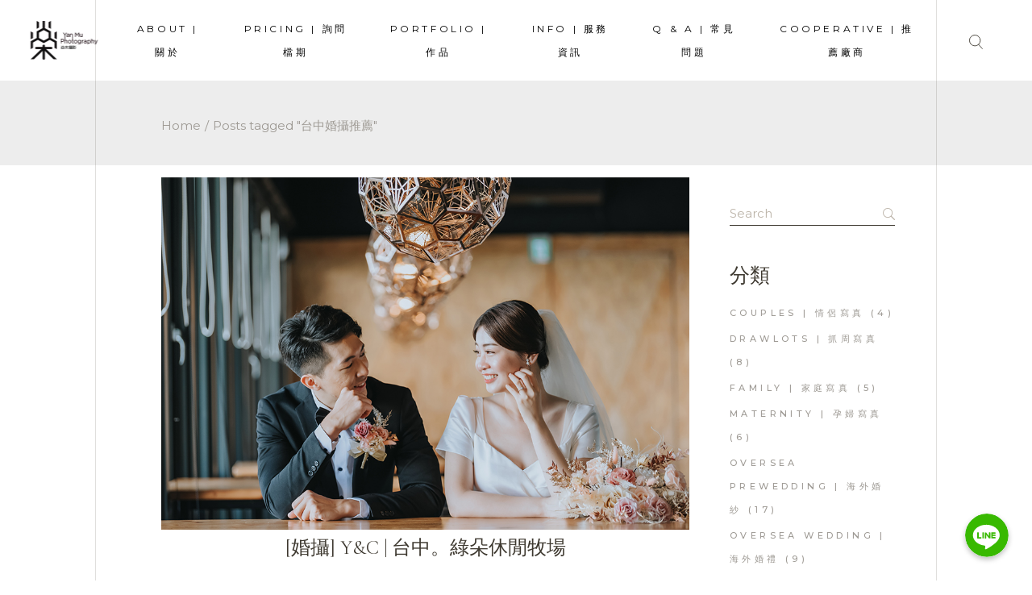

--- FILE ---
content_type: text/html; charset=UTF-8
request_url: https://www.yanmu.tw/tag/%E5%8F%B0%E4%B8%AD%E5%A9%9A%E6%94%9D%E6%8E%A8%E8%96%A6/
body_size: 26117
content:
<!DOCTYPE html>
<html lang="zh-TW"
prefix="og: https://ogp.me/ns#" >
<head>
<meta charset="UTF-8">
<meta name="viewport" content="width=device-width, initial-scale=1, user-scalable=yes">
<link rel="profile" href="https://gmpg.org/xfn/11">
<link rel="icon" type="image/x-icon" href="https://www.yanmu.tw/wp-content/uploads/2021/02/yamnu.ico" />
<title>台中婚攝推薦 | 婚攝焱木 - 自助婚紗工作室 | 婚禮攝影 | 海外婚紗 | 婚攝推薦</title>
<!-- All In One SEO Pack 3.7.1ob_start_detected [-1,-1] -->
<script type="application/ld+json" class="aioseop-schema">{"@context":"https://schema.org","@graph":[{"@type":"Organization","@id":"https://www.yanmu.tw/#organization","url":"https://www.yanmu.tw/","name":"婚攝焱木 - 自助婚紗工作室 | 婚禮攝影 | 海外婚紗 | 婚攝推薦","sameAs":[]},{"@type":"WebSite","@id":"https://www.yanmu.tw/#website","url":"https://www.yanmu.tw/","name":"婚攝焱木 - 自助婚紗工作室 | 婚禮攝影 | 海外婚紗 | 婚攝推薦","publisher":{"@id":"https://www.yanmu.tw/#organization"},"potentialAction":{"@type":"SearchAction","target":"https://www.yanmu.tw/?s={search_term_string}","query-input":"required name=search_term_string"}},{"@type":"CollectionPage","@id":"https://www.yanmu.tw/tag/%e5%8f%b0%e4%b8%ad%e5%a9%9a%e6%94%9d%e6%8e%a8%e8%96%a6/#collectionpage","url":"https://www.yanmu.tw/tag/%e5%8f%b0%e4%b8%ad%e5%a9%9a%e6%94%9d%e6%8e%a8%e8%96%a6/","inLanguage":"zh-TW","name":"台中婚攝推薦","isPartOf":{"@id":"https://www.yanmu.tw/#website"},"breadcrumb":{"@id":"https://www.yanmu.tw/tag/%e5%8f%b0%e4%b8%ad%e5%a9%9a%e6%94%9d%e6%8e%a8%e8%96%a6/#breadcrumblist"}},{"@type":"BreadcrumbList","@id":"https://www.yanmu.tw/tag/%e5%8f%b0%e4%b8%ad%e5%a9%9a%e6%94%9d%e6%8e%a8%e8%96%a6/#breadcrumblist","itemListElement":[{"@type":"ListItem","position":1,"item":{"@type":"WebPage","@id":"https://www.yanmu.tw/","url":"https://www.yanmu.tw/","name":"婚攝焱木 - 自助婚紗工作室 | 婚禮攝影 | 海外婚紗 | 婚攝推薦"}},{"@type":"ListItem","position":2,"item":{"@type":"WebPage","@id":"https://www.yanmu.tw/tag/%e5%8f%b0%e4%b8%ad%e5%a9%9a%e6%94%9d%e6%8e%a8%e8%96%a6/","url":"https://www.yanmu.tw/tag/%e5%8f%b0%e4%b8%ad%e5%a9%9a%e6%94%9d%e6%8e%a8%e8%96%a6/","name":"台中婚攝推薦"}}]}]}</script>
<link rel="canonical" href="https://www.yanmu.tw/tag/%e5%8f%b0%e4%b8%ad%e5%a9%9a%e6%94%9d%e6%8e%a8%e8%96%a6/" />
<!-- All In One SEO Pack -->
<link rel='dns-prefetch' href='//fonts.googleapis.com' />
<link rel='dns-prefetch' href='//s.w.org' />
<link rel="alternate" type="application/rss+xml" title="訂閱《婚攝焱木 - 自助婚紗工作室 | 婚禮攝影 | 海外婚紗 | 婚攝推薦》&raquo; 資訊提供" href="https://www.yanmu.tw/feed/" />
<link rel="alternate" type="application/rss+xml" title="訂閱《婚攝焱木 - 自助婚紗工作室 | 婚禮攝影 | 海外婚紗 | 婚攝推薦》&raquo; 標籤〈台中婚攝推薦〉的資訊提供" href="https://www.yanmu.tw/tag/%e5%8f%b0%e4%b8%ad%e5%a9%9a%e6%94%9d%e6%8e%a8%e8%96%a6/feed/" />
<script type="text/javascript">
var ajaxurl = 'https://www.yanmu.tw/wp-admin/admin-ajax.php';</script>
<script type="text/javascript">
window._wpemojiSettings = {"baseUrl":"https:\/\/s.w.org\/images\/core\/emoji\/13.0.1\/72x72\/","ext":".png","svgUrl":"https:\/\/s.w.org\/images\/core\/emoji\/13.0.1\/svg\/","svgExt":".svg","source":{"concatemoji":"https:\/\/www.yanmu.tw\/wp-includes\/js\/wp-emoji-release.min.js?ver=5.6.2"}};
!function(e,a,t){var n,r,o,i=a.createElement("canvas"),p=i.getContext&&i.getContext("2d");function s(e,t){var a=String.fromCharCode;p.clearRect(0,0,i.width,i.height),p.fillText(a.apply(this,e),0,0);e=i.toDataURL();return p.clearRect(0,0,i.width,i.height),p.fillText(a.apply(this,t),0,0),e===i.toDataURL()}function c(e){var t=a.createElement("script");t.src=e,t.defer=t.type="text/javascript",a.getElementsByTagName("head")[0].appendChild(t)}for(o=Array("flag","emoji"),t.supports={everything:!0,everythingExceptFlag:!0},r=0;r<o.length;r++)t.supports[o[r]]=function(e){if(!p||!p.fillText)return!1;switch(p.textBaseline="top",p.font="600 32px Arial",e){case"flag":return s([127987,65039,8205,9895,65039],[127987,65039,8203,9895,65039])?!1:!s([55356,56826,55356,56819],[55356,56826,8203,55356,56819])&&!s([55356,57332,56128,56423,56128,56418,56128,56421,56128,56430,56128,56423,56128,56447],[55356,57332,8203,56128,56423,8203,56128,56418,8203,56128,56421,8203,56128,56430,8203,56128,56423,8203,56128,56447]);case"emoji":return!s([55357,56424,8205,55356,57212],[55357,56424,8203,55356,57212])}return!1}(o[r]),t.supports.everything=t.supports.everything&&t.supports[o[r]],"flag"!==o[r]&&(t.supports.everythingExceptFlag=t.supports.everythingExceptFlag&&t.supports[o[r]]);t.supports.everythingExceptFlag=t.supports.everythingExceptFlag&&!t.supports.flag,t.DOMReady=!1,t.readyCallback=function(){t.DOMReady=!0},t.supports.everything||(n=function(){t.readyCallback()},a.addEventListener?(a.addEventListener("DOMContentLoaded",n,!1),e.addEventListener("load",n,!1)):(e.attachEvent("onload",n),a.attachEvent("onreadystatechange",function(){"complete"===a.readyState&&t.readyCallback()})),(n=t.source||{}).concatemoji?c(n.concatemoji):n.wpemoji&&n.twemoji&&(c(n.twemoji),c(n.wpemoji)))}(window,document,window._wpemojiSettings);
</script>
<style type="text/css">
img.wp-smiley,
img.emoji {
display: inline !important;
border: none !important;
box-shadow: none !important;
height: 1em !important;
width: 1em !important;
margin: 0 .07em !important;
vertical-align: -0.1em !important;
background: none !important;
padding: 0 !important;
}
</style>
<link rel='stylesheet' id='bdp-widget-fontawesome-stylesheets-css'  href='//www.yanmu.tw/wp-content/cache/wpfc-minified/f1lqkgv6/f8k.css' type='text/css' media='all' />
<link rel='stylesheet' id='bdp-recent-widget-fontawesome-stylesheets-css'  href='//www.yanmu.tw/wp-content/cache/wpfc-minified/f1lqkgv6/f8k.css' type='text/css' media='all' />
<link rel='stylesheet' id='chaty-front-css-css'  href='//www.yanmu.tw/wp-content/cache/wpfc-minified/h7ict4h/f8k.css' type='text/css' media='all' />
<style id='chaty-front-css-inline-css' type='text/css'>
#wechat-qr-code{right: {104}px; left:auto;}
.chaty-widget-is a{display: block; margin:0; padding:0;border-radius: 50%;-webkit-border-radius: 50%;-moz-border-radius: 50%; }
.chaty-widget-is svg{margin:0; padding:0;}
.chaty-main-widget { display: none; }
.chaty-in-desktop .chaty-main-widget.is-in-desktop { display: block; }
.chaty-in-mobile .chaty-main-widget.is-in-mobile { display: block; }
.chaty-widget.hide-widget { display: none !important; }
.chaty-widget, .chaty-widget .get, .chaty-widget .get a { width: 62px }
.facustom-icon { width: 54px; line-height: 54px; height: 54px; font-size: 27px; }
.chaty-widget-is a { width: 54px; height: 54px; }
.facustom-icon.chaty-btn-line {background-color: #38B900}
.chaty-line .color-element {fill: #38B900; background: #38B900}
/*.chaty-widget-i-title.hide-it { display: none !important; }*/
body div.chaty-widget.hide-widget { display: none !important; }
.i-trigger .chaty-widget-i-title, .chaty-widget-i .chaty-widget-i-title {color:#333333 !important; background:#ffffff !important;}.i-trigger .chaty-widget-i-title p, .chaty-widget-i.chaty-main-widget .chaty-widget-i-title p {color:#333333 !important; background:#ffffff !important;}.i-trigger .chaty-widget-i:not(.no-tooltip):before, .chaty-widget-i.chaty-main-widget:before { border-color: transparent transparent transparent #ffffff !important;}.chaty-widget.chaty-widget-is-right .i-trigger .i-trigger-open.chaty-widget-i:before, .chaty-widget.chaty-widget-is-right .chaty-widget-i:before { border-color: transparent #ffffff transparent transparent !important;}.chaty-widget.chaty-widget-is-right .i-trigger .chaty-widget-i:before, .chaty-widget.chaty-widget-is-right .chaty-widget-i:before {border-color: transparent #ffffff transparent transparent !important; }
</style>
<link rel='stylesheet' id='dripicons-css'  href='//www.yanmu.tw/wp-content/cache/wpfc-minified/7xbkqb0f/f8k.css' type='text/css' media='all' />
<link rel='stylesheet' id='elegant-icons-css'  href='//www.yanmu.tw/wp-content/cache/wpfc-minified/3210q1io/f8k.css' type='text/css' media='all' />
<link rel='stylesheet' id='font-awesome-css'  href='//www.yanmu.tw/wp-content/cache/wpfc-minified/kzo7v2xh/f8k.css' type='text/css' media='all' />
<link rel='stylesheet' id='ionicons-css'  href='//www.yanmu.tw/wp-content/cache/wpfc-minified/9a8o2dhh/f8k.css' type='text/css' media='all' />
<link rel='stylesheet' id='linea-icons-css'  href='//www.yanmu.tw/wp-content/cache/wpfc-minified/dq35bq4c/f8k.css' type='text/css' media='all' />
<link rel='stylesheet' id='linear-icons-css'  href='//www.yanmu.tw/wp-content/cache/wpfc-minified/q5hqx0eu/f8k.css' type='text/css' media='all' />
<link rel='stylesheet' id='material-icons-css'  href='https://fonts.googleapis.com/icon?family=Material+Icons&#038;ver=5.6.2' type='text/css' media='all' />
<link rel='stylesheet' id='simple-line-icons-css'  href='//www.yanmu.tw/wp-content/cache/wpfc-minified/lvzo3qie/f8k.css' type='text/css' media='all' />
<link rel='stylesheet' id='rs-plugin-settings-css'  href='//www.yanmu.tw/wp-content/cache/wpfc-minified/1fd6495z/f8k.css' type='text/css' media='all' />
<style id='rs-plugin-settings-inline-css' type='text/css'>
#rs-demo-id {}
</style>
<link rel='stylesheet' id='select2-css'  href='//www.yanmu.tw/wp-content/cache/wpfc-minified/dicxx1cg/f8k.css' type='text/css' media='all' />
<link rel='stylesheet' id='banquet-core-dashboard-style-css'  href='//www.yanmu.tw/wp-content/cache/wpfc-minified/76yxm6wm/f8k.css' type='text/css' media='all' />
<link rel='stylesheet' id='perfect-scrollbar-css'  href='//www.yanmu.tw/wp-content/cache/wpfc-minified/dt4h41g0/f8k.css' type='text/css' media='all' />
<link rel='stylesheet' id='banquet-main-css'  href='//www.yanmu.tw/wp-content/cache/wpfc-minified/1o3wens0/f8k.css' type='text/css' media='all' />
<link rel='stylesheet' id='banquet-core-style-css'  href='//www.yanmu.tw/wp-content/cache/wpfc-minified/2el9uujm/f8k.css' type='text/css' media='all' />
<link rel='stylesheet' id='banquet-style-css'  href='//www.yanmu.tw/wp-content/themes/banquet/style.css?ver=5.6.2' type='text/css' media='all' />
<style id='banquet-style-inline-css' type='text/css'>
@media only screen and (min-width: 769px) and (max-width: 1024px){h1 { font-size: 60px;line-height: 65px;}h4 { font-size: 22px;}}@media only screen and (max-width: 1024px){h1 { font-size: 60px;line-height: 65px;}h2 { font-size: 50px;line-height: 55px;}h4 { font-size: 35px;}}@media only screen and (max-width: 680px){h1 { font-size: 50px;line-height: 55px;}h2 { font-size: 35px;line-height: 35px;}h3 { font-size: 35px;line-height: 40px;}h4, .qodef-blog article.format-quote .qodef-e-quote-text, .qodef-blog article.format-link .qodef-e-link-text { font-size: 22px;line-height: 30px;}h5 { font-size: 28px;line-height: 33px;}}#qodef-page-footer-top-area { background-color: #ededed;}#qodef-page-footer-bottom-area { background-color: #ededed;}.qodef-side-area-opener { color: #ffffff;}#qodef-side-area { background-color: #ffffff;}#qodef-page-spinner .qodef-m-inner { color: #ddcaa1;}.qodef-page-title { background-color: #ededed;}p { font-size: 17px;font-style: normal;}h1 { text-transform: initial;}h2 { font-style: normal;text-transform: initial;}h3 { font-style: normal;text-transform: initial;}h4 { font-size: 24px;font-style: normal;text-transform: initial;}h5 { font-style: normal;text-transform: initial;}h6 { font-style: normal;text-transform: initial;}a, p a { font-style: normal;}.qodef-search-opener { color: #4c4c4c;font-size: 9;}.qodef-search-opener:hover { color: #000742;}.qodef-search-opener { color: #4c4c4c;font-size: 9;}.qodef-search-opener:hover { color: #000742;}.qodef-header--standard #qodef-page-header { height: 100px;}.qodef-header--standard #qodef-page-header-inner { padding-left: 20px;padding-right: 20px;}
</style>
<link rel='stylesheet' id='swiper-css'  href='//www.yanmu.tw/wp-content/cache/wpfc-minified/jy2spsfb/f8k.css' type='text/css' media='all' />
<link rel='stylesheet' id='magnific-popup-css'  href='//www.yanmu.tw/wp-content/cache/wpfc-minified/l99ixe4j/f8k.css' type='text/css' media='all' />
<link rel='stylesheet' id='banquet-google-fonts-css'  href='https://fonts.googleapis.com/css?family=Cormorant+Garamond%3A300%2C300italic%2C400%2C400italic%2C500%2C500italic%2C600%2C600italic%2C700%2C700italic%7CMontserrat%3A300%2C300italic%2C400%2C400italic%2C500%2C500italic%2C600%2C600italic%2C700%2C700italic&#038;subset=latin-ext&#038;ver=1.0.0' type='text/css' media='all' />
<link rel='stylesheet' id='addtoany-css'  href='//www.yanmu.tw/wp-content/cache/wpfc-minified/20z6h6j2/f8k.css' type='text/css' media='all' />
<link rel='stylesheet' id='beeteam_front_slick_css-css'  href='//www.yanmu.tw/wp-content/cache/wpfc-minified/e3m1d0ov/f8k.css' type='text/css' media='all' />
<link rel='stylesheet' id='beeteam_front_malihu_css-css'  href='//www.yanmu.tw/wp-content/cache/wpfc-minified/6lqkmdkl/f8j.css' type='text/css' media='all' />
<link rel='stylesheet' id='beeteam_front_animate_css-css'  href='//www.yanmu.tw/wp-content/cache/wpfc-minified/d30f60a8/f8j.css' type='text/css' media='all' />
<link rel='stylesheet' id='beeteam_front_rrssb_css-css'  href='//www.yanmu.tw/wp-content/cache/wpfc-minified/f5xg7f0v/f8j.css' type='text/css' media='all' />
<link rel='stylesheet' id='beeteam_front_priority_css-css'  href='//www.yanmu.tw/wp-content/cache/wpfc-minified/23h8y1e5/f8j.css' type='text/css' media='all' />
<link rel='stylesheet' id='jps_bete_front_css-css'  href='//www.yanmu.tw/wp-content/cache/wpfc-minified/s88drwa/f8j.css' type='text/css' media='all' />
<script type='text/javascript' src='//www.yanmu.tw/wp-content/cache/wpfc-minified/k0f9906n/f8w.js' id='jquery-core-js'></script>
<script type='text/javascript' src='//www.yanmu.tw/wp-content/cache/wpfc-minified/2acz5st6/f8w.js' id='jquery-migrate-js'></script>
<script type='text/javascript' src='//www.yanmu.tw/wp-content/cache/wpfc-minified/qkdin0vu/f8w.js' id='bdp-imagesloaded-js'></script>
<script type='text/javascript' src='//www.yanmu.tw/wp-content/cache/wpfc-minified/d3pxnt7j/f8w.js' id='bdp_isotope_script-js'></script>
<script type='text/javascript' id='chaty-front-end-js-extra'>
/* <![CDATA[ */
var chaty_settings = {"object_settings":{"isPRO":0,"pending_messages":"off","cht_cta_bg_color":"#ffffff","cht_cta_text_color":"#333333","click_setting":"click","number_of_messages":"1","number_color":"#ffffff","number_bg_color":"#dd0000","position":"right","social":[{"val":"https:\/\/line.me\/R\/ti\/p\/@yanmu","default_icon":"<svg class=\"ico_d \" width=\"39\" height=\"39\" viewBox=\"0 0 39 39\" fill=\"none\" xmlns=\"http:\/\/www.w3.org\/2000\/svg\" style=\"transform: rotate(0deg);\"><circle class=\"color-element\" cx=\"19.4395\" cy=\"19.4395\" r=\"19.4395\" fill=\"#38B900\"><\/circle><path d=\"M24 9.36561C24 4.19474 18.6178 0 12 0C5.38215 0 0 4.19474 0 9.36561C0 13.9825 4.25629 17.8606 10.0229 18.5993C10.4073 18.6785 10.9565 18.8368 11.0664 19.1797C11.1762 19.4699 11.1487 19.9184 11.0938 20.235C11.0938 20.235 10.9565 21.0528 10.9291 21.2111C10.8741 21.5013 10.6819 22.3456 11.9725 21.8443C13.2632 21.3167 18.8924 17.9398 21.3913 15.1433C23.1487 13.2702 24 11.4234 24 9.36561Z\" transform=\"translate(7 10)\" fill=\"white\"><\/path><path d=\"M1.0984 0H0.24714C0.10984 0 -2.09503e-07 0.105528 -2.09503e-07 0.211056V5.22364C-2.09503e-07 5.35555 0.10984 5.43469 0.24714 5.43469H1.0984C1.2357 5.43469 1.34554 5.32917 1.34554 5.22364V0.211056C1.34554 0.105528 1.2357 0 1.0984 0Z\" transform=\"translate(15.4577 16.8593)\" fill=\"#38B900\" class=\"color-element\"><\/path><path d=\"M4.66819 0H3.81693C3.67963 0 3.56979 0.105528 3.56979 0.211056V3.19222L1.18078 0.0791458C1.18078 0.0791458 1.18078 0.0527642 1.15332 0.0527642C1.15332 0.0527642 1.15332 0.0527641 1.12586 0.0263821C1.12586 0.0263821 1.12586 0.0263821 1.0984 0.0263821H0.247139C0.10984 0.0263821 4.19006e-07 0.13191 4.19006e-07 0.237438V5.25002C4.19006e-07 5.38193 0.10984 5.46108 0.247139 5.46108H1.0984C1.2357 5.46108 1.34554 5.35555 1.34554 5.25002V2.26885L3.73455 5.38193C3.76201 5.40831 3.76201 5.43469 3.78947 5.43469C3.78947 5.43469 3.78947 5.43469 3.81693 5.43469C3.81693 5.43469 3.81693 5.43469 3.84439 5.43469C3.87185 5.43469 3.87185 5.43469 3.89931 5.43469H4.75057C4.88787 5.43469 4.99771 5.32917 4.99771 5.22364V0.211056C4.91533 0.105528 4.80549 0 4.66819 0Z\" transform=\"translate(17.6819 16.8593)\" fill=\"#38B900\" class=\"color-element\"><\/path><path d=\"M3.62471 4.22112H1.34554V0.237438C1.34554 0.105528 1.2357 0 1.0984 0H0.24714C0.10984 0 -5.23757e-08 0.105528 -5.23757e-08 0.237438V5.25002C-5.23757e-08 5.30278 0.0274599 5.35555 0.0549198 5.40831C0.10984 5.43469 0.16476 5.46108 0.21968 5.46108H3.56979C3.70709 5.46108 3.78947 5.35555 3.78947 5.22364V4.4058C3.87185 4.32665 3.76201 4.22112 3.62471 4.22112Z\" transform=\"translate(10.8993 16.8593)\" fill=\"#38B900\" class=\"color-element\"><\/path><path d=\"M3.56979 1.29272C3.70709 1.29272 3.78947 1.18719 3.78947 1.05528V0.237438C3.78947 0.105528 3.67963 -1.00639e-07 3.56979 -1.00639e-07H0.219679C0.164759 -1.00639e-07 0.10984 0.0263821 0.0549199 0.0527641C0.02746 0.105528 -2.09503e-07 0.158292 -2.09503e-07 0.211056V5.22364C-2.09503e-07 5.2764 0.02746 5.32917 0.0549199 5.38193C0.10984 5.40831 0.164759 5.43469 0.219679 5.43469H3.56979C3.70709 5.43469 3.78947 5.32917 3.78947 5.19726V4.37941C3.78947 4.2475 3.67963 4.14198 3.56979 4.14198H1.29062V3.29775H3.56979C3.70709 3.29775 3.78947 3.19222 3.78947 3.06031V2.24247C3.78947 2.11056 3.67963 2.00503 3.56979 2.00503H1.29062V1.16081H3.56979V1.29272Z\" transform=\"translate(23.421 16.8329)\" fill=\"#38B900\" class=\"color-element\"><\/path><\/svg>","bg_color":"#38B900","rbg_color":"56,185,0","title":"Line","img_url":"","social_channel":"line","channel_type":"line","href_url":"https:\/\/line.me\/R\/ti\/p\/@yanmu","desktop_target":"_blank","mobile_target":"_blank","qr_code_image":"","channel":"Line","is_mobile":1,"is_desktop":1,"mobile_url":"https:\/\/line.me\/R\/ti\/p\/@yanmu","on_click":"","has_font":0,"popup_html":"","has_custom_popup":0,"is_default_open":0}],"pos_side":"right","bot":"25","side":"25","device":"desktop_active mobile_active","color":"#A886CD","rgb_color":"168,134,205","widget_size":"54","widget_type":"chat-base","widget_img":"","cta":"","active":"true","close_text":"Hide","analytics":0,"save_user_clicks":0,"close_img":"","is_mobile":0,"ajax_url":"https:\/\/www.yanmu.tw\/wp-admin\/admin-ajax.php","animation_class":"","time_trigger":"yes","trigger_time":"0","exit_intent":"no","on_page_scroll":"no","page_scroll":"0","gmt":"","display_conditions":0,"display_rules":[],"display_state":"click","has_close_button":"yes","mode":"vertical"},"ajax_url":"https:\/\/www.yanmu.tw\/wp-admin\/admin-ajax.php"};
/* ]]> */
</script>
<script type='text/javascript' src='//www.yanmu.tw/wp-content/cache/wpfc-minified/112v7jdo/f8l.js' id='chaty-front-end-js'></script>
<script type='text/javascript' src='//www.yanmu.tw/wp-content/cache/wpfc-minified/7kj7ijwc/f8l.js' id='addtoany-js'></script>
<link rel="https://api.w.org/" href="https://www.yanmu.tw/wp-json/" /><link rel="alternate" type="application/json" href="https://www.yanmu.tw/wp-json/wp/v2/tags/126" /><link rel="EditURI" type="application/rsd+xml" title="RSD" href="https://www.yanmu.tw/xmlrpc.php?rsd" />
<link rel="wlwmanifest" type="application/wlwmanifest+xml" href="https://www.yanmu.tw/wp-includes/wlwmanifest.xml" /> 
<meta name="generator" content="WordPress 5.6.2" />
<style type="text/css">.bt368-nav-ptt[id^=jps_bete_] .bt-h1 {font-size:28px;}</style><style type="text/css">.bt368-nav-ptt[id^=jps_bete_] .bt-h2 {font-size:26px;}</style><style type="text/css">.bt368-nav-ptt[id^=jps_bete_] .bt-h6 {font-size:24px;}</style><svg xmlns="http://www.w3.org/2000/svg" style="display:none;">
<symbol id="bete-awesome-svg-chat-bubble-two" viewBox="0 0 512 512">
<path d="m201 110c-29 0-56 5-82 15c-25 9-45 23-60 40c-15 17-22 35-22 54c0 16 5 31 15 46c10 14 24 27 42 37l28 16l-10 24c6-4 12-7 18-11l12-9l15 3c15 3 30 4 44 4c29 0 57-5 82-15c25-10 45-23 60-40c15-17 23-35 23-55c0-19-8-37-23-54c-15-17-35-31-60-40c-25-10-53-15-82-15z m0-37c37 0 70 7 101 20c31 13 56 31 73 53c18 22 27 47 27 73c0 27-9 51-27 74c-17 22-42 40-73 53c-31 13-64 20-101 20c-16 0-33-2-50-5c-24 17-50 29-80 37c-6 1-15 3-24 4l-1 0c-2 0-4 0-6-2c-2-2-3-4-3-6c0-1 0-1 0-2c0-1 0-1 0-2c0 0 0-1 0-1l1-2c0 0 0 0 1-1c1-1 1-2 1-2c0 0 1 0 1-1c1-1 2-2 2-2c1-1 3-3 6-7c4-3 6-6 8-8c1-2 3-5 6-8c3-4 5-8 7-11c2-4 4-8 6-13c-24-14-42-31-56-51c-13-20-20-41-20-64c0-26 9-51 27-73c18-22 42-40 73-53c31-13 65-20 101-20z m235 334c2 5 4 9 6 13c2 4 4 7 7 11c3 3 5 6 6 8c2 2 4 5 8 8c3 4 5 6 6 8c1 0 1 0 2 1c0 1 1 1 1 1c0 1 1 1 1 2c0 0 1 1 1 1l1 2c0 0 0 0 0 1c1 2 1 2 0 2c0 0 0 1 0 2c0 3-2 5-4 6c-1 2-4 3-6 2c-9-1-18-2-24-4c-30-8-56-20-80-37c-17 3-34 5-50 5c-52 0-97-13-135-38c11 1 19 1 25 1c31 0 60-4 88-13c29-8 54-20 76-36c24-18 42-38 55-61c12-23 19-47 19-73c0-14-2-29-7-43c25 14 44 30 59 51c14 20 21 42 21 66c0 22-7 44-20 64c-14 20-32 36-56 50z"/>
</symbol>
<symbol id="bete-awesome-svg-eye" viewBox="0 0 512 512">
<path d="m475 274c-29-45-65-78-108-101c11 20 17 42 17 65c0 35-13 65-38 90c-25 25-55 38-90 38c-35 0-65-13-90-38c-25-25-38-55-38-90c0-23 6-45 17-65c-43 23-79 56-108 101c25 39 57 70 95 94c38 23 79 34 124 34c45 0 86-11 124-34c38-24 70-55 95-94z m-205-109c0-4-2-7-4-10c-3-3-6-4-10-4c-24 0-44 8-61 25c-17 17-26 38-26 62c0 4 1 7 4 9c3 3 6 4 10 4c4 0 7-1 10-4c2-2 4-5 4-9c0-17 5-31 17-42c12-12 26-18 42-18c4 0 7-1 10-4c2-2 4-6 4-9z m242 109c0 7-2 13-6 20c-26 44-62 79-107 105c-45 27-93 40-143 40c-50 0-98-13-143-40c-45-26-81-61-107-105c-4-7-6-13-6-20c0-6 2-13 6-19c26-44 62-79 107-106c45-26 93-39 143-39c50 0 98 13 143 39c45 27 81 62 107 106c4 6 6 13 6 19z"/>
</symbol>
<symbol id="bete-awesome-svg-clock" viewBox="0 0 512 512">
<path d="m293 155l0 128c0 3-1 5-3 7c-2 2-4 3-7 3l-91 0c-3 0-5-1-7-3c-1-2-2-4-2-7l0-18c0-3 1-5 2-6c2-2 4-3 7-3l64 0l0-101c0-2 1-4 3-6c1-2 3-3 6-3l18 0c3 0 5 1 7 3c2 2 3 4 3 6z m118 101c0-28-7-54-20-78c-14-24-33-43-57-57c-24-13-50-20-78-20c-28 0-54 7-78 20c-24 14-43 33-57 57c-13 24-20 50-20 78c0 28 7 54 20 78c14 24 33 43 57 57c24 13 50 20 78 20c28 0 54-7 78-20c24-14 43-33 57-57c13-24 20-50 20-78z m64 0c0 40-9 77-29 110c-20 34-46 60-80 80c-33 20-70 29-110 29c-40 0-77-9-110-29c-34-20-60-46-80-80c-20-33-29-70-29-110c0-40 9-77 29-110c20-34 46-60 80-80c33-20 70-29 110-29c40 0 77 9 110 29c34 20 60 46 80 80c20 33 29 70 29 110z"/>
</symbol>
<symbol id="bete-awesome-svg-hospital-square" viewBox="0 0 512 512">
<path d="m402 274l0-36c0-5-2-10-5-13c-4-4-8-6-13-6l-91 0l0-91c0-5-2-9-6-13c-3-3-8-5-13-5l-36 0c-5 0-10 2-13 5c-4 4-6 8-6 13l0 91l-91 0c-5 0-9 2-13 6c-3 3-5 8-5 13l0 36c0 5 2 10 5 13c4 4 8 6 13 6l91 0l0 91c0 5 2 9 6 13c3 3 8 5 13 5l36 0c5 0 10-2 13-5c4-4 6-8 6-13l0-91l91 0c5 0 9-2 13-6c3-3 5-8 5-13z m73-155l0 274c0 23-8 42-24 58c-16 16-35 24-58 24l-274 0c-23 0-42-8-58-24c-16-16-24-35-24-58l0-274c0-23 8-42 24-58c16-16 35-24 58-24l274 0c23 0 42 8 58 24c16 16 24 35 24 58z"/>
</symbol>
<symbol id="bete-awesome-svg-user" viewBox="0 0 512 512">
<path d="m457 401c0 23-7 41-21 55c-14 13-32 19-55 19l-250 0c-23 0-41-6-55-19c-14-14-21-32-21-55c0-10 0-20 1-29c1-10 2-20 4-31c2-11 4-22 7-31c3-10 8-19 13-28c5-9 11-17 17-23c7-7 15-12 25-16c9-3 20-5 32-5c1 0 5 2 12 6c6 4 13 9 21 14c8 5 18 9 31 13c13 4 25 6 38 6c13 0 25-2 38-6c13-4 23-8 31-13c8-5 15-10 21-14c7-4 11-6 12-6c12 0 23 2 32 5c10 4 18 9 25 16c6 6 12 14 17 23c5 9 10 18 13 28c3 9 5 20 7 31c2 11 3 21 4 31c1 9 1 19 1 29z m-91-255c0 31-11 56-32 78c-22 21-48 32-78 32c-30 0-56-11-78-32c-21-22-32-47-32-78c0-30 11-56 32-77c22-22 48-32 78-32c30 0 56 10 78 32c21 21 32 47 32 77z"/>
</symbol>
<symbol id="bete-awesome-svg-present-gift" viewBox="0 0 512 512">
<path d="m302 387l0-204l-92 0l0 204c0 5 2 9 5 11c4 3 8 4 14 4l54 0c6 0 10-1 14-4c3-2 5-6 5-11z m-131-241l56 0l-36-46c-5-6-11-9-20-9c-7 0-14 3-19 8c-5 6-8 12-8 20c0 7 3 14 8 19c5 6 12 8 19 8z m197-27c0-8-3-14-8-20c-5-5-12-8-19-8c-9 0-15 3-20 9l-36 46l56 0c7 0 14-2 19-8c5-5 8-12 8-19z m107 73l0 91c0 3 0 5-2 7c-2 2-4 3-7 3l-27 0l0 118c0 8-3 15-8 20c-5 5-12 8-20 8l-310 0c-8 0-15-3-20-8c-5-5-8-12-8-20l0-118l-27 0c-3 0-5-1-7-3c-2-2-2-4-2-7l0-91c0-3 0-5 2-7c2-1 4-2 7-2l125 0c-17 0-32-6-45-19c-12-12-19-27-19-45c0-18 7-33 19-45c13-13 28-19 45-19c21 0 37 7 48 22l37 47l37-47c11-15 27-22 48-22c17 0 32 6 45 19c12 12 19 27 19 45c0 18-7 33-19 45c-13 13-28 19-45 19l125 0c3 0 5 1 7 2c2 2 2 4 2 7z"/>
</symbol>
<symbol id="bete-awesome-svg-facebook" viewBox="0 0 28 28">
<path d="M26.4 0H2.6C1.714 0 0 1.715 0 2.6v23.8c0 .884 1.715 2.6 2.6 2.6h12.393V17.988h-3.996v-3.98h3.997v-3.062c0-3.746 2.835-5.97 6.177-5.97 1.6 0 2.444.173 2.845.226v3.792H21.18c-1.817 0-2.156.9-2.156 2.168v2.847h5.045l-.66 3.978h-4.386V29H26.4c.884 0 2.6-1.716 2.6-2.6V2.6c0-.885-1.716-2.6-2.6-2.6z" class="cls-2" fill-rule="evenodd" />
</symbol>
<symbol id="bete-awesome-svg-twitter" viewBox="0 0 28 28">
<path d="M24.253 8.756C24.69 17.08 18.297 24.182 9.97 24.62c-3.122.162-6.22-.646-8.86-2.32 2.702.18 5.375-.648 7.507-2.32-2.072-.248-3.818-1.662-4.49-3.64.802.13 1.62.077 2.4-.154-2.482-.466-4.312-2.586-4.412-5.11.688.276 1.426.408 2.168.387-2.135-1.65-2.73-4.62-1.394-6.965C5.574 7.816 9.54 9.84 13.802 10.07c-.842-2.738.694-5.64 3.434-6.48 2.018-.624 4.212.043 5.546 1.682 1.186-.213 2.318-.662 3.33-1.317-.386 1.256-1.248 2.312-2.4 2.942 1.048-.106 2.07-.394 3.02-.85-.458 1.182-1.343 2.15-2.48 2.71z"/>
</symbol>
<symbol id="bete-awesome-svg-google-plus" viewBox="0 0 28 28">
<path d="M14.703 15.854l-1.22-.948c-.37-.308-.88-.715-.88-1.46 0-.747.51-1.222.95-1.662 1.42-1.12 2.84-2.31 2.84-4.817 0-2.58-1.62-3.937-2.4-4.58h2.098l2.203-1.384h-6.67c-1.83 0-4.467.433-6.398 2.027C3.768 4.287 3.06 6.018 3.06 7.576c0 2.634 2.02 5.328 5.603 5.328.34 0 .71-.033 1.083-.068-.167.408-.336.748-.336 1.324 0 1.04.55 1.685 1.01 2.297-1.523.104-4.37.273-6.466 1.562-1.998 1.187-2.605 2.915-2.605 4.136 0 2.512 2.357 4.84 7.288 4.84 5.822 0 8.904-3.223 8.904-6.41.008-2.327-1.36-3.49-2.83-4.73h-.01zM10.27 11.95c-2.913 0-4.232-3.764-4.232-6.036 0-.884.168-1.797.744-2.51.543-.68 1.49-1.12 2.372-1.12 2.807 0 4.256 3.797 4.256 6.24 0 .613-.067 1.695-.845 2.48-.537.55-1.438.947-2.295.95v-.003zm.032 13.66c-3.62 0-5.957-1.733-5.957-4.143 0-2.408 2.165-3.223 2.91-3.492 1.422-.48 3.25-.545 3.556-.545.34 0 .52 0 .767.034 2.574 1.838 3.706 2.757 3.706 4.48-.002 2.072-1.736 3.664-4.982 3.648l.002.017zM23.254 11.89V8.52H21.57v3.37H18.2v1.714h3.367v3.4h1.684v-3.4h3.4V11.89"/>
</symbol>
<symbol id="bete-awesome-svg-pinterest" viewBox="0 0 28 28">
<path d="M14.02 1.57c-7.06 0-12.784 5.723-12.784 12.785S6.96 27.14 14.02 27.14c7.062 0 12.786-5.725 12.786-12.785 0-7.06-5.724-12.785-12.785-12.785zm1.24 17.085c-1.16-.09-1.648-.666-2.558-1.22-.5 2.627-1.113 5.146-2.925 6.46-.56-3.972.822-6.952 1.462-10.117-1.094-1.84.13-5.545 2.437-4.632 2.837 1.123-2.458 6.842 1.1 7.557 3.71.744 5.226-6.44 2.924-8.775-3.324-3.374-9.677-.077-8.896 4.754.19 1.178 1.408 1.538.49 3.168-2.13-.472-2.764-2.15-2.683-4.388.132-3.662 3.292-6.227 6.46-6.582 4.008-.448 7.772 1.474 8.29 5.24.58 4.254-1.815 8.864-6.1 8.532v.003z"/>
</symbol>
<symbol id="bete-awesome-svg-tumblr" viewBox="0 0 510 510">
<path d="M459,0H51C22.95,0,0,22.95,0,51v408c0,28.05,22.95,51,51,51h408c28.05,0,51-22.95,51-51V51C510,22.95,487.05,0,459,0zM357,229.5h-76.5c0,0,0,96.9,0,99.45c0,17.85,2.55,28.05,28.05,28.05c22.95,0,48.45,0,48.45,0v76.5c0,0-25.5,2.55-53.55,2.55c-66.3,0-99.45-40.8-99.45-86.7c0-30.6,0-119.85,0-119.85h-51v-71.4c61.2-5.1,66.3-51,71.4-81.6h56.1V153H357V229.5z"/>
</symbol>
<symbol id="bete-awesome-svg-linkedin" viewBox="0 0 28 28">
<path d="M25.424 15.887v8.447h-4.896v-7.882c0-1.98-.71-3.33-2.48-3.33-1.354 0-2.158.91-2.514 1.802-.13.315-.162.753-.162 1.194v8.216h-4.9s.067-13.35 0-14.73h4.9v2.087c-.01.017-.023.033-.033.05h.032v-.05c.65-1.002 1.812-2.435 4.414-2.435 3.222 0 5.638 2.106 5.638 6.632zM5.348 2.5c-1.676 0-2.772 1.093-2.772 2.54 0 1.42 1.066 2.538 2.717 2.546h.032c1.71 0 2.77-1.132 2.77-2.546C8.056 3.593 7.02 2.5 5.344 2.5h.005zm-2.48 21.834h4.896V9.604H2.867v14.73z"/>
</symbol>
<symbol id="bete-awesome-svg-email" viewBox="0 0 28 28">
<path d="M20.11 26.147c-2.335 1.05-4.36 1.4-7.124 1.4C6.524 27.548.84 22.916.84 15.284.84 7.343 6.602.45 15.4.45c6.854 0 11.8 4.7 11.8 11.252 0 5.684-3.193 9.265-7.398 9.3-1.83 0-3.153-.934-3.347-2.997h-.077c-1.208 1.986-2.96 2.997-5.023 2.997-2.532 0-4.36-1.868-4.36-5.062 0-4.75 3.503-9.07 9.11-9.07 1.713 0 3.7.4 4.6.972l-1.17 7.203c-.387 2.298-.115 3.3 1 3.4 1.674 0 3.774-2.102 3.774-6.58 0-5.06-3.27-8.994-9.304-8.994C9.05 2.87 3.83 7.545 3.83 14.97c0 6.5 4.2 10.2 10 10.202 1.987 0 4.09-.43 5.647-1.245l.634 2.22zM16.647 10.1c-.31-.078-.7-.155-1.207-.155-2.572 0-4.596 2.53-4.596 5.53 0 1.5.7 2.4 1.9 2.4 1.44 0 2.96-1.83 3.31-4.088l.592-3.72z"/>
</symbol>
<symbol id="bete-awesome-svg-calendar" viewBox="0 0 512 512">
<path d="m55 475l82 0l0-82l-82 0z m100 0l92 0l0-82l-92 0z m-100-100l82 0l0-92l-82 0z m100 0l92 0l0-92l-92 0z m-100-110l82 0l0-82l-82 0z m210 210l92 0l0-82l-92 0z m-110-210l92 0l0-82l-92 0z m220 210l82 0l0-82l-82 0z m-110-100l92 0l0-92l-92 0z m-100-247l0-82c0-3-1-5-3-7c-2-2-4-2-7-2l-18 0c-2 0-4 0-6 2c-2 2-3 4-3 7l0 82c0 2 1 5 3 6c2 2 4 3 6 3l18 0c3 0 5-1 7-3c2-1 3-4 3-6z m210 247l82 0l0-92l-82 0z m-110-110l92 0l0-82l-92 0z m110 0l82 0l0-82l-82 0z m9-137l0-82c0-3-1-5-3-7c-2-2-4-2-6-2l-18 0c-3 0-5 0-7 2c-2 2-3 4-3 7l0 82c0 2 1 5 3 6c2 2 4 3 7 3l18 0c2 0 4-1 6-3c2-1 3-4 3-6z m110-18l0 365c0 10-4 19-11 26c-7 7-16 11-26 11l-402 0c-10 0-19-4-26-11c-7-7-11-16-11-26l0-365c0-10 4-19 11-26c7-7 16-11 26-11l36 0l0-27c0-13 5-24 14-33c9-9 20-13 32-13l18 0c13 0 24 4 33 13c9 9 13 20 13 33l0 27l110 0l0-27c0-13 4-24 13-33c9-9 20-13 33-13l18 0c12 0 23 4 32 13c9 9 14 20 14 33l0 27l36 0c10 0 19 4 26 11c7 7 11 16 11 26z"/>
</symbol>
<symbol id="bete-awesome-svg-folder-open" viewBox="0 0 512 512">
<path d="m501 271c0 5-3 11-8 18l-90 105c-7 9-18 17-32 23c-14 7-26 10-38 10l-290 0c-6 0-12-1-16-4c-5-2-8-6-8-11c0-6 3-12 9-18l89-105c8-10 19-17 32-24c14-6 27-9 39-9l290 0c6 0 11 1 16 3c5 3 7 7 7 12z m-91-92l0 43l-222 0c-17 0-34 4-53 13c-18 8-33 19-44 31l-89 106l-2 2c0-1 0-2 0-4c0-1 0-2 0-3l0-256c0-16 6-30 18-42c11-12 25-18 42-18l85 0c16 0 30 6 42 18c12 12 18 26 18 42l0 8l145 0c16 0 30 6 42 18c12 12 18 26 18 42z"/>
</symbol>
<symbol id="bete-awesome-svg-resize-expand" viewBox="0 0 512 512">
<path d="m252 302c0 2-1 4-3 6l-94 95l41 41c3 4 5 8 5 13c0 5-2 9-5 13c-4 4-8 5-13 5l-128 0c-5 0-9-1-13-5c-4-4-5-8-5-13l0-128c0-5 1-9 5-13c4-3 8-5 13-5c5 0 9 2 13 5l41 41l95-94c2-2 4-3 6-3c3 0 5 1 7 3l32 32c2 2 3 4 3 7z m223-247l0 128c0 5-1 9-5 13c-4 3-8 5-13 5c-5 0-9-2-13-5l-41-41l-95 94c-2 2-4 3-6 3c-3 0-5-1-7-3l-32-32c-2-2-3-4-3-7c0-2 1-4 3-6l94-95l-41-41c-3-4-5-8-5-13c0-5 2-9 5-13c4-4 8-5 13-5l128 0c5 0 9 1 13 5c4 4 5 8 5 13z"/>
</symbol>
</svg>
<script data-cfasync="false">
window.a2a_config=window.a2a_config||{};a2a_config.callbacks=[];a2a_config.overlays=[];a2a_config.templates={};a2a_localize = {
Share: "Share",
Save: "Save",
Subscribe: "Subscribe",
Email: "Email",
Bookmark: "Bookmark",
ShowAll: "Show all",
ShowLess: "Show less",
FindServices: "Find service(s)",
FindAnyServiceToAddTo: "Instantly find any service to add to",
PoweredBy: "Powered by",
ShareViaEmail: "Share via email",
SubscribeViaEmail: "Subscribe via email",
BookmarkInYourBrowser: "Bookmark in your browser",
BookmarkInstructions: "Press Ctrl+D or \u2318+D to bookmark this page",
AddToYourFavorites: "Add to your favorites",
SendFromWebOrProgram: "Send from any email address or email program",
EmailProgram: "Email program",
More: "More&#8230;",
ThanksForSharing: "Thanks for sharing!",
ThanksForFollowing: "Thanks for following!"
};
(function(d,s,a,b){a=d.createElement(s);b=d.getElementsByTagName(s)[0];a.async=1;a.src="https://static.addtoany.com/menu/page.js";b.parentNode.insertBefore(a,b);})(document,"script");
</script>
<!-- start Simple Custom CSS and JS -->
<style type="text/css">
@media screen and (max-width:480px){
.qodef-page-mobile-header {
background-color: rgb(255, 255, 255);
text-align: center;
font-size: 40px;
}
.prewedding_desktop {
display:none;
}
}
@media screen and (min-width:481px){
.prewedding_mobile {
display:none;
}
}
@media screen and (max-width:480px){
.qodef-counter.qodef-layout--simple .qodef-m-digit {
font-size:55px !important;
}
}
@media screen and (max-width:480px){
.qodef-team-list .qodef-e-content {
margin-top:2px;
}
}
#qodef-page-mobile-header .qodef-mobile-header-logo-link img {
max-height:60px;
}
#qodef-mobile-header-navigation ul li.menu-item-has-children > .qodef-menu-arrow {
top: 13px; 
width: 60px; 
height: 45px; 
right: 0px; line-height: 28px; 
font-size: 40px; display: block; position: absolute; cursor: pointer;
}
#qodef-mobile-header-navigation .qodef-m-inner ul{
line-height:57px;
text-align: center;
font-size: 18px;
}
#qodef-mobile-header-navigation .qodef-m-inner {
height:768px;
}
#qodef-mobile-header-navigation ul li a {
padding:0 0 0 0;
}</style>
<!-- end Simple Custom CSS and JS -->
<!-- start Simple Custom CSS and JS -->
<style type="text/css">
.qodef-h1, h1 {
font-size:40px;
}
.qodef-button.qodef-layout--textual .qodef-m-text {
font-family:"Noto Sans TC"!important;
padding-left:10px!important;
}
.qodef-header-navigation>ul>li {
padding:0 20px;
}
.qodef-header-navigation>ul>li>a {
font-size:12px !important;
}
#qodef-page-header .qodef-header-sticky .qodef-header-logo-link {
width: 179px;
}
.qodef-grid.qodef-gutter--small>.qodef-grid-inner {
margin:15px -10px;
}
.entry-title, .entry-title a, .post-title, .post-title a, .page-title, .entry-content h1, #content h1 {
font-size:24px;
text-align:center;
}
.qodef-blog article .qodef-e-info.qodef-info--bottom {
margin-top: 15px;
}
.qodef-blog article.has-post-thumbnail .qodef-e-media {
margin-bottom: 2px!important;
}
.bt368-nav-ptt[id^=jps_bete_][data-style*=bt-post-grid-] .bt-ajax-listing>.bt-post-item {
margin-bottom: 45px;
}
.bt368-nav-ptt[id^=jps_bete_][data-style*=bt-post-grid-] .bt-ajax-listing .bt-title-config {
margin-bottom: 0px;
}
.bt368-nav-ptt[id^=jps_bete_][data-style*=bt-post-grid-] .bt-ajax-listing {
margin-bottom: -45px;
}
@media screen and (max-width:768px){
.entry-title, .entry-title a, .post-title, .post-title a, .page-title, .entry-content h1, #content h1 {
font-size:18px;
text-align:center;
}
.qodef-blog article .qodef-e-info.qodef-info--bottom {
margin-top: 2px;
}
.bt368-nav-ptt[id^=jps_bete_] .bt-h6 {
font-size: 18px;
text-align:center;
}
.bt368-nav-ptt[id^=jps_bete_][data-style*=bt-post-grid-] .bt-ajax-listing .bt-picture-item {
margin-bottom: 15px;
}
.bt368-nav-ptt[id^=jps_bete_][data-style*=bt-post-grid-] .bt-ajax-listing>.bt-post-item {
margin-bottom: 45px;
}
.bt368-nav-ptt[id^=jps_bete_][data-style*=bt-post-grid-] .bt-ajax-listing .bt-title-config {
margin-bottom: 0px;
}
.qodef-blog.qodef--single article .qodef-e-title {
margin-bottom: 26px!important;
font-size: 24px!important;
text-align: center;
}
.qodef-grid.qodef-gutter--small>.qodef-grid-inner {
margin:10px -10px!important;
}
.qodef-blog article.has-post-thumbnail .qodef-e-media {
margin-bottom: 2px!important;
}
}
@media screen and (max-width:1600px){
#qodef-page-header .qodef-header-sticky .qodef-header-logo-link {
width: 120px;
}
.qodef-header-sticky{
padding-left: 3.3%;
word-spacing:-2px;
}
}
.qodef-blog article .qodef-e-excerpt {
display:none;
}
/*
.qodef-header-sticky{
padding-top: 0px;
padding-right: 0px;
padding-bottom: 0px;
padding-left: 32px;
word-spacing:-9px;
}
.qodef--page-has-borders #qodef-page-header-inner{
word-spacing:-7px;
}
</style>
<!-- end Simple Custom CSS and JS -->
<!-- start Simple Custom CSS and JS -->
<style type="text/css">
.bt368-nav-ptt[id^=jps_bete_][data-style*=bt-post-grid-] .bt-ajax-listing>.bt-post-item {
text-align:center;
}
.bt368-nav-ptt[id^=jps_bete_][data-style*=bt-post-grid-] .bt-get-excerpt {
display:none;
}</style>
<!-- end Simple Custom CSS and JS -->
<!-- start Simple Custom CSS and JS -->
<style type="text/css">
.wpb_button, .wpb_content_element, ul.wpb_thumbnails-fluid>li {
margin-bottom:18px; 
}
.rs-layer-wrap, .rs-row-wrap, .rs-column, .rs-parallax-wrap, .rs-mask-wrap, .rs-cbg-mask-wrap, .rs-loop-wrap {
font-family:"Noto Sans TC";
}</style>
<!-- end Simple Custom CSS and JS -->
<!-- start Simple Custom CSS and JS -->
<style type="text/css">
#qodef-mobile-header-navigation ul li.menu-item-has-children>.qodef-menu-arrow{
width: 100% !important;
}
#qodef-mobile-header-navigation ul li.menu-item-has-children>.qodef-menu-arrow:after{
position: absolute;
right: 0;
}</style>
<!-- end Simple Custom CSS and JS -->
<!-- start Simple Custom CSS and JS -->
<style type="text/css">
@media only screen and (max-width: 768px){    .qodef-m-pagination.qodef--standard .qodef-m-pagination-item.qodef--prev .icon-arrows-left:before {
margin-left: 0 !important;
}
.qodef-m-pagination.qodef--standard .qodef-m-pagination-item.qodef--next, 
.qodef-m-pagination.qodef--standard .qodef-m-pagination-item.qodef--prev{
position: absolute;
top: 0 !important;
}
.qodef-m-pagination.qodef--standard .qodef-m-pagination-item.qodef--next{
right: -30px;
}
.qodef-m-pagination.qodef--standard .qodef-m-pagination-item.qodef--prev{
left: -30px;
}
}</style>
<!-- end Simple Custom CSS and JS -->
<!-- start Simple Custom CSS and JS -->
<style type="text/css">
.qodef-m-pagination.qodef--standard .qodef-m-pagination-items {
flex-wrap: wrap;
}
.icon-arrows-left:before {
margin-left:20px !important;
}</style>
<!-- end Simple Custom CSS and JS -->
<!-- start Simple Custom CSS and JS -->
<style type="text/css">
.qodef-page-title .qodef-m-title {
width:95%;
}</style>
<!-- end Simple Custom CSS and JS -->
<!-- start Simple Custom CSS and JS -->
<style type="text/css">
.qodef-page-title .qodef-m-title {
display:none;
}</style>
<!-- end Simple Custom CSS and JS -->
<!-- start Simple Custom CSS and JS -->
<style type="text/css">
#qodef-back-to-top {
right:34px !important;
bottom:100px !important;
}</style>
<!-- end Simple Custom CSS and JS -->
<!-- start Simple Custom CSS and JS -->
<style type="text/css">
.eafr-reviews-layout-slider-with-large-margins .eafr-reviews-layout-slider-item {
padding:0 0 0 0 !important;
}</style>
<!-- end Simple Custom CSS and JS -->
<!-- start Simple Custom CSS and JS -->
<style type="text/css">
#qodef-page-sidebar {
margin-top:30px;
margin-left:30px;
}
#qodef-page-inner {
padding:32px 0 32px 0;
}
</style>
<!-- end Simple Custom CSS and JS -->
<!-- start Simple Custom CSS and JS -->
<style type="text/css">
.qodef-header-navigation>ul {
align-items:"center";
}
</style>
<!-- end Simple Custom CSS and JS -->
<!-- start Simple Custom CSS and JS -->
<style type="text/css">
.qodef-blog.qodef--single article .qodef-e-title {
margin-bottom: 32px;
font-size: 38px;
text-align: center;
}
a img {
margin-bottom: 8px;
}
html>.post-template-default>#qodef-page-wrapper>#qodef-page-outer>#qodef-page-inner>#qodef-page-content>div>div:nth-child(1)>div>.post-3948>div>div:nth-child(2)>div:nth-child(2)>div:nth-child(4)>a>img {
margin-bottom: 32px;
}
/*-- html>.post-template-default>#qodef-page-wrapper>#qodef-page-outer>#qodef-page-inner>#qodef-page-content>div>div:nth-child(1) {
padding-right: 45px;
}
html > .post-template-default > #qodef-page-wrapper > #qodef-page-outer > #qodef-page-inner > #qodef-page-content > div > div:nth-child(1) > div > .post-3946 > div > div:nth-child(1) {
display:none;
}
--*/
@media only screen and (max-width: 480px){
.single-post #qodef-page-inner{
width: calc(100% - 50px) !important
}
.qodef-grid.qodef-gutter--small>.qodef-grid-inner>.qodef-grid-item {
padding: 0;
}
.qodef-e-content .qodef-e-text .separator a {
margin: 0 !important;
}
}</style>
<!-- end Simple Custom CSS and JS -->
<!-- start Simple Custom CSS and JS -->
<style type="text/css">
.qodef-image-gallery.qodef-swiper-container .swiper-slide img {
box-shadow: none !important;
}
.qodef-swiper-container {
padding:0 0 32px 0 !important;
}</style>
<!-- end Simple Custom CSS and JS -->
<!-- start Simple Custom CSS and JS -->
<style type="text/css">
.qodef-image-gallery.qodef-swiper-container .swiper-slide img {
box-shadow: none !important;
}</style>
<!-- end Simple Custom CSS and JS -->
<!-- start Simple Custom CSS and JS -->
<style type="text/css">
.wpb_content_element :last-child ul li{
list-style-position:outside;
}
.wpb-js-composer .vc_tta-shape-rounded:not(.vc_tta-o-no-fill) .vc_tta-panel.vc_active .vc_tta-panel-body {
padding-left:50px;
}</style>
<!-- end Simple Custom CSS and JS -->
<!-- start Simple Custom CSS and JS -->
<style type="text/css">
.qodef-page-mobile-header {
background-color: rgb(255, 255, 255);
text-align: center;
font-size: 40px;
}
@media screen and (max-width:480px){
#qodef-mobile-header-navigation .qodef-m-inner ul li span{
font-size:15px;
line-height:35px;
letter-spacing:5px;
word-spacing:-5px;
}
@media screen and (max-width:480px){
#qodef-mobile-header-navigation ul li a {
padding:0 0 0 0;
}
}
#qodef-mobile-header-navigation ul li.menu-item-has-children > .qodef-menu-arrow {
top: 13px; 
width: 60px; 
height: 45px; 
right: 0px; line-height: 28px; 
font-size: 40px; display: block; position: absolute; cursor: pointer;
}</style>
<!-- end Simple Custom CSS and JS -->
<!-- start Simple Custom CSS and JS -->
<style type="text/css">
ol, ul {
font-size:15px!important;
}</style>
<!-- end Simple Custom CSS and JS -->
<!-- start Simple Custom CSS and JS -->
<style type="text/css">
#qodef-page-footer-top-area {
padding:32px 0 32px;
}</style>
<!-- end Simple Custom CSS and JS -->
<!-- start Simple Custom CSS and JS -->
<style type="text/css">
.qodef-blog article .qodef-e-info-category a, .qodef-blog article .qodef-e-info-date a, .qodef-blog article .qodef-e-info-tags a {
display:none;
}</style>
<!-- end Simple Custom CSS and JS -->
<!-- start Simple Custom CSS and JS -->
<style type="text/css">
.qodef-h1, h1 .qodef-h2, h2 .qodef-h3, h3 .qodef-h4, h4 .qodef-h5, h5 .qodef-h6, h6 {
font-style:normal !important;
}</style>
<!-- end Simple Custom CSS and JS -->
<!-- start Simple Custom CSS and JS -->
<style type="text/css">
#qodef-side-area #qodef-side-area-close.qodef-side-area-close--predefined .qodef-lines, .qodef-side-area-opener.qodef-side-area-opener--predefined .qodef-lines {
display:none;
}</style>
<!-- end Simple Custom CSS and JS -->
<!-- start Simple Custom CSS and JS -->
<style type="text/css">
.qodef-accordion.qodef-layout--simple .qodef-accordion-title {
font-size:16px;
font-family:"Noto Sans TC";
}
</style>
<!-- end Simple Custom CSS and JS -->
<!-- start Simple Custom CSS and JS -->
<style type="text/css">
.vc_separator h4 {
font-size:24px;
color:#ddcaa8;
}
.qodef-section-title .qodef-m-title {
padding-bottom:10px;
}</style>
<!-- end Simple Custom CSS and JS -->
<link rel="preconnect" href="https://cdnjs.cloudflare.com"><meta property="og:image" content="http://www.yanmu.tw/wp-content/uploads/2020/09/婚禮-怡蓁清棋_風格277.jpg" /><meta property="og:title" content='[婚攝] Y&#038;C | 台中。綠朵休閒牧場' />
<meta property="og:description" content='' />
<meta name="twitter:card" content='summary_large_image' />
<meta name="twitter:title" content='[婚攝] Y&#038;C | 台中。綠朵休閒牧場' />
<meta name="twitter:description" content='' /><meta name="twitter:image" content="http://www.yanmu.tw/wp-content/uploads/2020/09/婚禮-怡蓁清棋_風格277.jpg" /><meta name="generator" content="Powered by WPBakery Page Builder - drag and drop page builder for WordPress."/>
<meta name="generator" content="Powered by Slider Revolution 6.2.22 - responsive, Mobile-Friendly Slider Plugin for WordPress with comfortable drag and drop interface." />
<script type="text/javascript">function setREVStartSize(e){
//window.requestAnimationFrame(function() {				 
window.RSIW = window.RSIW===undefined ? window.innerWidth : window.RSIW;	
window.RSIH = window.RSIH===undefined ? window.innerHeight : window.RSIH;	
try {								
var pw = document.getElementById(e.c).parentNode.offsetWidth,
newh;
pw = pw===0 || isNaN(pw) ? window.RSIW : pw;
e.tabw = e.tabw===undefined ? 0 : parseInt(e.tabw);
e.thumbw = e.thumbw===undefined ? 0 : parseInt(e.thumbw);
e.tabh = e.tabh===undefined ? 0 : parseInt(e.tabh);
e.thumbh = e.thumbh===undefined ? 0 : parseInt(e.thumbh);
e.tabhide = e.tabhide===undefined ? 0 : parseInt(e.tabhide);
e.thumbhide = e.thumbhide===undefined ? 0 : parseInt(e.thumbhide);
e.mh = e.mh===undefined || e.mh=="" || e.mh==="auto" ? 0 : parseInt(e.mh,0);		
if(e.layout==="fullscreen" || e.l==="fullscreen") 						
newh = Math.max(e.mh,window.RSIH);					
else{					
e.gw = Array.isArray(e.gw) ? e.gw : [e.gw];
for (var i in e.rl) if (e.gw[i]===undefined || e.gw[i]===0) e.gw[i] = e.gw[i-1];					
e.gh = e.el===undefined || e.el==="" || (Array.isArray(e.el) && e.el.length==0)? e.gh : e.el;
e.gh = Array.isArray(e.gh) ? e.gh : [e.gh];
for (var i in e.rl) if (e.gh[i]===undefined || e.gh[i]===0) e.gh[i] = e.gh[i-1];
var nl = new Array(e.rl.length),
ix = 0,						
sl;					
e.tabw = e.tabhide>=pw ? 0 : e.tabw;
e.thumbw = e.thumbhide>=pw ? 0 : e.thumbw;
e.tabh = e.tabhide>=pw ? 0 : e.tabh;
e.thumbh = e.thumbhide>=pw ? 0 : e.thumbh;					
for (var i in e.rl) nl[i] = e.rl[i]<window.RSIW ? 0 : e.rl[i];
sl = nl[0];									
for (var i in nl) if (sl>nl[i] && nl[i]>0) { sl = nl[i]; ix=i;}															
var m = pw>(e.gw[ix]+e.tabw+e.thumbw) ? 1 : (pw-(e.tabw+e.thumbw)) / (e.gw[ix]);					
newh =  (e.gh[ix] * m) + (e.tabh + e.thumbh);
}				
if(window.rs_init_css===undefined) window.rs_init_css = document.head.appendChild(document.createElement("style"));					
document.getElementById(e.c).height = newh+"px";
window.rs_init_css.innerHTML += "#"+e.c+"_wrapper { height: "+newh+"px }";				
} catch(e){
console.log("Failure at Presize of Slider:" + e)
}					   
//});
};</script>
<style type="text/css" id="wp-custom-css">
.qodef-ft-logo {
width: 120px;
}
#qodef-page-inner{
padding: 0 !important;
}		</style>
<noscript><style> .wpb_animate_when_almost_visible { opacity: 1; }</style></noscript></head>
<body class="archive tag tag-126 qode-framework-1.1.3 qodef-back-to-top--enabled  qodef-content-grid-1300 qodef--page-has-borders qodef-header--dark qodef-header--standard qodef-header-appearance--sticky qodef-mobile-header--standard qodef-drop-down-second--full-width qodef-drop-down-second--animate-height banquet-core-1.1 banquet-1.1 wpb-js-composer js-comp-ver-6.4.1 vc_responsive qodef-header-standard--center qodef-search--fullscreen" itemscope itemtype="https://schema.org/WebPage">
<div id="qodef-page-spinner" class="qodef-m qodef-layout--lines">
<div class="qodef-m-inner">
<div class="qodef-m-spinner">
<div class="qodef-m-lines">
<div class="qodef-m-line qodef-line--1"></div>
<div class="qodef-m-line qodef-line--2"></div>
<div class="qodef-m-line qodef-line--3"></div>
<div class="qodef-m-line qodef-line--4"></div>
</div>		</div>
</div>
</div>	<div id="qodef-page-wrapper" class="">
<header id="qodef-page-header">
<div id="qodef-page-header-inner" >
<a itemprop="url" class="qodef-header-logo-link qodef-height--set" href="https://www.yanmu.tw/" style="height:50px" rel="home">
<img width="170" height="100" src="https://www.yanmu.tw/wp-content/uploads/2020/03/logo拷貝.png" class="qodef-header-logo-image qodef--main" alt="logo main" loading="lazy" />	<img width="170" height="100" src="https://www.yanmu.tw/wp-content/uploads/2020/03/logo拷貝.png" class="qodef-header-logo-image qodef--dark" alt="logo dark" loading="lazy" />	<img width="170" height="100" src="https://www.yanmu.tw/wp-content/uploads/2020/03/logow.png" class="qodef-header-logo-image qodef--light" alt="logo main" loading="lazy" /></a>	<nav class="qodef-header-navigation" role="navigation" aria-label="Top Menu">
<ul id="qodef-main-navigation-menu" class="menu"><li class="menu-item menu-item-type-custom menu-item-object-custom menu-item-has-children menu-item-11880 qodef-menu-item--narrow"><a href="#"><span class="qodef-menu-item-inner"><span class="qodef-menu-item-text">About | 關於</span></span></a><span class="qodef-menu-arrow"></span>
<div class="qodef-drop-down-second"><div class="qodef-drop-down-second-inner"><ul class="sub-menu">
<li class="menu-item menu-item-type-post_type menu-item-object-page menu-item-11371"><a href="https://www.yanmu.tw/about-us/"><span class="qodef-menu-item-inner"><span class="qodef-menu-item-text">Team | 團隊成員</span></span></a></li>
<li class="menu-item menu-item-type-post_type menu-item-object-page menu-item-11257"><a href="https://www.yanmu.tw/%e6%96%b0%e4%ba%ba%e5%a5%bd%e8%a9%95/"><span class="qodef-menu-item-inner"><span class="qodef-menu-item-text">Testimonials | 好評</span></span></a></li>
</ul></div></div>
</li>
<li class="nolink menu-item menu-item-type-custom menu-item-object-custom menu-item-has-children menu-item-2394 qodef-menu-item--narrow"><a href="#"><span class="qodef-menu-item-inner"><span class="qodef-menu-item-text">Pricing | 詢問檔期</span></span></a><span class="qodef-menu-arrow"></span>
<div class="qodef-drop-down-second"><div class="qodef-drop-down-second-inner"><ul class="sub-menu">
<li class="menu-item menu-item-type-custom menu-item-object-custom menu-item-16656"><a href="https://docs.google.com/forms/d/1AXBLiovU6yh_E1FciokYP1UE3A_STptVI254aZm4ltc/edit"><span class="qodef-menu-item-inner"><span class="qodef-menu-item-text">Couple | 情侶寫真</span></span></a></li>
<li class="menu-item menu-item-type-custom menu-item-object-custom menu-item-2768"><a target="_blank" href="https://docs.google.com/forms/d/e/1FAIpQLSer7OiV0vV0b2eg-SoYZAnh_a0TLtGFwjhu_z5nImvmHpiAfA/viewform"><span class="qodef-menu-item-inner"><span class="qodef-menu-item-text">PreWedding | 婚紗</span></span></a></li>
<li class="menu-item menu-item-type-custom menu-item-object-custom menu-item-2769"><a target="_blank" href="https://docs.google.com/forms/d/1VS2pv2ClbknO7q823uNqWya76Wo8KJ3aWZUrBRWDGE8/viewform?edit_requested=true"><span class="qodef-menu-item-inner"><span class="qodef-menu-item-text">Oversea | 海外婚紗</span></span></a></li>
<li class="menu-item menu-item-type-custom menu-item-object-custom menu-item-2767"><a target="_blank" href="https://docs.google.com/forms/d/e/1FAIpQLSc2kPtbuc0jM5Ion9Nx7EQb8fKFHNohD52uuRGl4az5Q0cIyQ/viewform"><span class="qodef-menu-item-inner"><span class="qodef-menu-item-text">Wedding | 婚禮紀錄</span></span></a></li>
<li class="menu-item menu-item-type-custom menu-item-object-custom menu-item-2771"><a target="_blank" href="https://docs.google.com/forms/d/e/1FAIpQLSfyXasw_nBBy9Wgx3o1NKBVonAQgvmh4xHfJw9fi4FjCTSvUw/viewform"><span class="qodef-menu-item-inner"><span class="qodef-menu-item-text">Maternity | 孕婦寫真</span></span></a></li>
<li class="menu-item menu-item-type-custom menu-item-object-custom menu-item-2770"><a target="_blank" href="https://docs.google.com/forms/d/e/1FAIpQLSeYIHKNdCZ5RZSBOJWnPDusmtCN0IfYZhpvEhn8PU49cT73XQ/viewform"><span class="qodef-menu-item-inner"><span class="qodef-menu-item-text">Family | 家庭寫真</span></span></a></li>
</ul></div></div>
</li>
<li class="menu-item menu-item-type-custom menu-item-object-custom menu-item-has-children menu-item-2426 qodef-menu-item--narrow"><a href="#"><span class="qodef-menu-item-inner"><span class="qodef-menu-item-text">Portfolio | 作品</span></span></a><span class="qodef-menu-arrow"></span>
<div class="qodef-drop-down-second"><div class="qodef-drop-down-second-inner"><ul class="sub-menu">
<li class="menu-item menu-item-type-post_type menu-item-object-page menu-item-16632"><a href="https://www.yanmu.tw/%e6%83%85%e4%be%b6%e5%af%ab%e7%9c%9f%e4%bd%9c%e5%93%81/"><span class="qodef-menu-item-inner"><span class="qodef-menu-item-text">Couples | 情侶寫真</span></span></a></li>
<li class="menu-item menu-item-type-post_type menu-item-object-page menu-item-2540"><a href="https://www.yanmu.tw/%e8%87%aa%e5%8a%a9%e5%a9%9a%e7%b4%97%e4%bd%9c%e5%93%81/"><span class="qodef-menu-item-inner"><span class="qodef-menu-item-text">PreWedding | 婚紗</span></span></a></li>
<li class="menu-item menu-item-type-post_type menu-item-object-page menu-item-2539"><a href="https://www.yanmu.tw/%e6%b5%b7%e5%a4%96%e5%a9%9a%e7%b4%97%e4%bd%9c%e5%93%81/"><span class="qodef-menu-item-inner"><span class="qodef-menu-item-text">Oversea | 海外婚紗</span></span></a></li>
<li class="menu-item menu-item-type-post_type menu-item-object-page menu-item-2541"><a href="https://www.yanmu.tw/%e5%a9%9a%e7%a6%ae%e7%b4%80%e9%8c%84%e4%bd%9c%e5%93%81/"><span class="qodef-menu-item-inner"><span class="qodef-menu-item-text">Wedding | 婚禮紀錄</span></span></a></li>
<li class="menu-item menu-item-type-post_type menu-item-object-page menu-item-2538"><a href="https://www.yanmu.tw/%e5%ad%95%e5%a9%a6%e5%af%ab%e7%9c%9f%e4%bd%9c%e5%93%81/"><span class="qodef-menu-item-inner"><span class="qodef-menu-item-text">Maternity | 孕婦寫真</span></span></a></li>
<li class="menu-item menu-item-type-post_type menu-item-object-page menu-item-16687"><a href="https://www.yanmu.tw/%e6%8a%93%e5%91%a8%e5%af%ab%e7%9c%9f%e4%bd%9c%e5%93%81/"><span class="qodef-menu-item-inner"><span class="qodef-menu-item-text">Drawlots | 抓周寫真</span></span></a></li>
<li class="menu-item menu-item-type-post_type menu-item-object-page menu-item-2537"><a href="https://www.yanmu.tw/%e5%ae%b6%e5%ba%ad%e5%af%ab%e7%9c%9f%e4%bd%9c%e5%93%81/"><span class="qodef-menu-item-inner"><span class="qodef-menu-item-text">Family | 家庭寫真</span></span></a></li>
<li class="menu-item menu-item-type-post_type menu-item-object-page menu-item-11202"><a href="https://www.yanmu.tw/%e5%a9%9a%e7%a6%ae%e4%b8%bb%e9%a1%8c/"><span class="qodef-menu-item-inner"><span class="qodef-menu-item-text">Story | 主題故事</span></span></a></li>
<li class="menu-item menu-item-type-post_type menu-item-object-page menu-item-11189"><a href="https://www.yanmu.tw/%e9%9a%a8%e6%8b%8d/"><span class="qodef-menu-item-inner"><span class="qodef-menu-item-text">Snapshot | 隨拍</span></span></a></li>
</ul></div></div>
</li>
<li class="menu-item menu-item-type-custom menu-item-object-custom menu-item-has-children menu-item-2387 qodef-menu-item--narrow"><a href="#"><span class="qodef-menu-item-inner"><span class="qodef-menu-item-text">Info | 服務資訊</span></span></a><span class="qodef-menu-arrow"></span>
<div class="qodef-drop-down-second"><div class="qodef-drop-down-second-inner"><ul class="sub-menu">
<li class="menu-item menu-item-type-post_type menu-item-object-page menu-item-16655"><a href="https://www.yanmu.tw/%e6%83%85%e4%be%b6%e5%af%ab%e7%9c%9f/"><span class="qodef-menu-item-inner"><span class="qodef-menu-item-text">Couple | 情侶寫真</span></span></a></li>
<li class="menu-item menu-item-type-post_type menu-item-object-page menu-item-2391"><a href="https://www.yanmu.tw/%e8%87%aa%e5%8a%a9%e5%a9%9a%e7%b4%97%e6%9c%8d%e5%8b%99/"><span class="qodef-menu-item-inner"><span class="qodef-menu-item-text">PreWedding | 婚紗</span></span></a></li>
<li class="menu-item menu-item-type-post_type menu-item-object-page menu-item-2390"><a href="https://www.yanmu.tw/%e6%b5%b7%e5%a4%96%e5%a9%9a%e7%b4%97%e6%9c%8d%e5%8b%99/"><span class="qodef-menu-item-inner"><span class="qodef-menu-item-text">Oversea | 海外婚紗</span></span></a></li>
<li class="menu-item menu-item-type-post_type menu-item-object-page menu-item-2392"><a href="https://www.yanmu.tw/%e5%a9%9a%e7%a6%ae%e7%b4%80%e9%8c%84%e6%9c%8d%e5%8b%99/"><span class="qodef-menu-item-inner"><span class="qodef-menu-item-text">Wedding | 婚禮</span></span></a></li>
<li class="menu-item menu-item-type-post_type menu-item-object-page menu-item-2389"><a href="https://www.yanmu.tw/%e5%ad%95%e5%a9%a6%e5%af%ab%e7%9c%9f%e6%9c%8d%e5%8b%99/"><span class="qodef-menu-item-inner"><span class="qodef-menu-item-text">Maternity | 孕婦寫真</span></span></a></li>
<li class="menu-item menu-item-type-post_type menu-item-object-page menu-item-2388"><a href="https://www.yanmu.tw/%e5%ae%b6%e5%ba%ad%e5%af%ab%e7%9c%9f%e6%9c%8d%e5%8b%99/"><span class="qodef-menu-item-inner"><span class="qodef-menu-item-text">Family | 家庭寫真</span></span></a></li>
</ul></div></div>
</li>
<li class="menu-item menu-item-type-post_type menu-item-object-page menu-item-2425"><a href="https://www.yanmu.tw/%e5%b8%b8%e8%a6%8b%e5%95%8f%e9%a1%8cqa/"><span class="qodef-menu-item-inner"><span class="qodef-menu-item-text">Q &#038; A | 常見問題</span></span></a></li>
<li class="menu-item menu-item-type-post_type menu-item-object-page menu-item-2449"><a href="https://www.yanmu.tw/%e6%8e%a8%e8%96%a6%e5%a9%9a%e7%a6%ae%e5%bb%a0%e5%95%86/"><span class="qodef-menu-item-inner"><span class="qodef-menu-item-text">COOPERATIVE | 推薦廠商</span></span></a></li>
</ul>	</nav>
<div class="qodef-widget-holder">
<div id="banquet_core_search_opener-7" class="widget widget_banquet_core_search_opener qodef-header-widget-area-one" data-area="header-widget-one">			<a  style="font-size: 17px;color: #0a0a0a;;margin: 0 0 0 25px;" class="qodef-search-opener" href="javascript:void(0)">
<span class="qodef-search-opener-inner">
<svg  x="0px" y="0px"
width="16.757px" height="17.834px" viewBox="0 0 18.757 19.834" enable-background="new 0 0 18.757 19.834" xml:space="preserve">
<circle fill="none" stroke="#3E3930" cx="7.917" cy="7.917" r="7.417"/>
<line fill="none" stroke="#3E3930" x1="18.387" y1="19.498" x2="12.637" y2="13.167"/>
</svg>	                                </span>
</a>
</div></div>
</div>
<div class="qodef-header-sticky">
<div class="qodef-header-sticky-inner ">
<a itemprop="url" class="qodef-header-logo-link qodef-height--set" href="https://www.yanmu.tw/" style="height:50px" rel="home">
<img width="170" height="100" src="https://www.yanmu.tw/wp-content/uploads/2020/03/logo拷貝.png" class="qodef-header-logo-image qodef--main" alt="logo main" loading="lazy" />	<img width="170" height="100" src="https://www.yanmu.tw/wp-content/uploads/2020/03/logo拷貝.png" class="qodef-header-logo-image qodef--dark" alt="logo dark" loading="lazy" />	<img width="170" height="100" src="https://www.yanmu.tw/wp-content/uploads/2020/03/logow.png" class="qodef-header-logo-image qodef--light" alt="logo main" loading="lazy" /></a>	<nav class="qodef-header-navigation" role="navigation" aria-label="Top Menu">
<ul id="qodef-sticky-navigation-menu" class="menu"><li class="menu-item menu-item-type-custom menu-item-object-custom menu-item-has-children menu-item-11880 qodef-menu-item--narrow"><a href="#"><span class="qodef-menu-item-inner"><span class="qodef-menu-item-text">About | 關於</span></span></a><span class="qodef-menu-arrow"></span>
<div class="qodef-drop-down-second"><div class="qodef-drop-down-second-inner"><ul class="sub-menu">
<li class="menu-item menu-item-type-post_type menu-item-object-page menu-item-11371"><a href="https://www.yanmu.tw/about-us/"><span class="qodef-menu-item-inner"><span class="qodef-menu-item-text">Team | 團隊成員</span></span></a></li>
<li class="menu-item menu-item-type-post_type menu-item-object-page menu-item-11257"><a href="https://www.yanmu.tw/%e6%96%b0%e4%ba%ba%e5%a5%bd%e8%a9%95/"><span class="qodef-menu-item-inner"><span class="qodef-menu-item-text">Testimonials | 好評</span></span></a></li>
</ul></div></div>
</li>
<li class="nolink menu-item menu-item-type-custom menu-item-object-custom menu-item-has-children menu-item-2394 qodef-menu-item--narrow"><a href="#"><span class="qodef-menu-item-inner"><span class="qodef-menu-item-text">Pricing | 詢問檔期</span></span></a><span class="qodef-menu-arrow"></span>
<div class="qodef-drop-down-second"><div class="qodef-drop-down-second-inner"><ul class="sub-menu">
<li class="menu-item menu-item-type-custom menu-item-object-custom menu-item-16656"><a href="https://docs.google.com/forms/d/1AXBLiovU6yh_E1FciokYP1UE3A_STptVI254aZm4ltc/edit"><span class="qodef-menu-item-inner"><span class="qodef-menu-item-text">Couple | 情侶寫真</span></span></a></li>
<li class="menu-item menu-item-type-custom menu-item-object-custom menu-item-2768"><a target="_blank" href="https://docs.google.com/forms/d/e/1FAIpQLSer7OiV0vV0b2eg-SoYZAnh_a0TLtGFwjhu_z5nImvmHpiAfA/viewform"><span class="qodef-menu-item-inner"><span class="qodef-menu-item-text">PreWedding | 婚紗</span></span></a></li>
<li class="menu-item menu-item-type-custom menu-item-object-custom menu-item-2769"><a target="_blank" href="https://docs.google.com/forms/d/1VS2pv2ClbknO7q823uNqWya76Wo8KJ3aWZUrBRWDGE8/viewform?edit_requested=true"><span class="qodef-menu-item-inner"><span class="qodef-menu-item-text">Oversea | 海外婚紗</span></span></a></li>
<li class="menu-item menu-item-type-custom menu-item-object-custom menu-item-2767"><a target="_blank" href="https://docs.google.com/forms/d/e/1FAIpQLSc2kPtbuc0jM5Ion9Nx7EQb8fKFHNohD52uuRGl4az5Q0cIyQ/viewform"><span class="qodef-menu-item-inner"><span class="qodef-menu-item-text">Wedding | 婚禮紀錄</span></span></a></li>
<li class="menu-item menu-item-type-custom menu-item-object-custom menu-item-2771"><a target="_blank" href="https://docs.google.com/forms/d/e/1FAIpQLSfyXasw_nBBy9Wgx3o1NKBVonAQgvmh4xHfJw9fi4FjCTSvUw/viewform"><span class="qodef-menu-item-inner"><span class="qodef-menu-item-text">Maternity | 孕婦寫真</span></span></a></li>
<li class="menu-item menu-item-type-custom menu-item-object-custom menu-item-2770"><a target="_blank" href="https://docs.google.com/forms/d/e/1FAIpQLSeYIHKNdCZ5RZSBOJWnPDusmtCN0IfYZhpvEhn8PU49cT73XQ/viewform"><span class="qodef-menu-item-inner"><span class="qodef-menu-item-text">Family | 家庭寫真</span></span></a></li>
</ul></div></div>
</li>
<li class="menu-item menu-item-type-custom menu-item-object-custom menu-item-has-children menu-item-2426 qodef-menu-item--narrow"><a href="#"><span class="qodef-menu-item-inner"><span class="qodef-menu-item-text">Portfolio | 作品</span></span></a><span class="qodef-menu-arrow"></span>
<div class="qodef-drop-down-second"><div class="qodef-drop-down-second-inner"><ul class="sub-menu">
<li class="menu-item menu-item-type-post_type menu-item-object-page menu-item-16632"><a href="https://www.yanmu.tw/%e6%83%85%e4%be%b6%e5%af%ab%e7%9c%9f%e4%bd%9c%e5%93%81/"><span class="qodef-menu-item-inner"><span class="qodef-menu-item-text">Couples | 情侶寫真</span></span></a></li>
<li class="menu-item menu-item-type-post_type menu-item-object-page menu-item-2540"><a href="https://www.yanmu.tw/%e8%87%aa%e5%8a%a9%e5%a9%9a%e7%b4%97%e4%bd%9c%e5%93%81/"><span class="qodef-menu-item-inner"><span class="qodef-menu-item-text">PreWedding | 婚紗</span></span></a></li>
<li class="menu-item menu-item-type-post_type menu-item-object-page menu-item-2539"><a href="https://www.yanmu.tw/%e6%b5%b7%e5%a4%96%e5%a9%9a%e7%b4%97%e4%bd%9c%e5%93%81/"><span class="qodef-menu-item-inner"><span class="qodef-menu-item-text">Oversea | 海外婚紗</span></span></a></li>
<li class="menu-item menu-item-type-post_type menu-item-object-page menu-item-2541"><a href="https://www.yanmu.tw/%e5%a9%9a%e7%a6%ae%e7%b4%80%e9%8c%84%e4%bd%9c%e5%93%81/"><span class="qodef-menu-item-inner"><span class="qodef-menu-item-text">Wedding | 婚禮紀錄</span></span></a></li>
<li class="menu-item menu-item-type-post_type menu-item-object-page menu-item-2538"><a href="https://www.yanmu.tw/%e5%ad%95%e5%a9%a6%e5%af%ab%e7%9c%9f%e4%bd%9c%e5%93%81/"><span class="qodef-menu-item-inner"><span class="qodef-menu-item-text">Maternity | 孕婦寫真</span></span></a></li>
<li class="menu-item menu-item-type-post_type menu-item-object-page menu-item-16687"><a href="https://www.yanmu.tw/%e6%8a%93%e5%91%a8%e5%af%ab%e7%9c%9f%e4%bd%9c%e5%93%81/"><span class="qodef-menu-item-inner"><span class="qodef-menu-item-text">Drawlots | 抓周寫真</span></span></a></li>
<li class="menu-item menu-item-type-post_type menu-item-object-page menu-item-2537"><a href="https://www.yanmu.tw/%e5%ae%b6%e5%ba%ad%e5%af%ab%e7%9c%9f%e4%bd%9c%e5%93%81/"><span class="qodef-menu-item-inner"><span class="qodef-menu-item-text">Family | 家庭寫真</span></span></a></li>
<li class="menu-item menu-item-type-post_type menu-item-object-page menu-item-11202"><a href="https://www.yanmu.tw/%e5%a9%9a%e7%a6%ae%e4%b8%bb%e9%a1%8c/"><span class="qodef-menu-item-inner"><span class="qodef-menu-item-text">Story | 主題故事</span></span></a></li>
<li class="menu-item menu-item-type-post_type menu-item-object-page menu-item-11189"><a href="https://www.yanmu.tw/%e9%9a%a8%e6%8b%8d/"><span class="qodef-menu-item-inner"><span class="qodef-menu-item-text">Snapshot | 隨拍</span></span></a></li>
</ul></div></div>
</li>
<li class="menu-item menu-item-type-custom menu-item-object-custom menu-item-has-children menu-item-2387 qodef-menu-item--narrow"><a href="#"><span class="qodef-menu-item-inner"><span class="qodef-menu-item-text">Info | 服務資訊</span></span></a><span class="qodef-menu-arrow"></span>
<div class="qodef-drop-down-second"><div class="qodef-drop-down-second-inner"><ul class="sub-menu">
<li class="menu-item menu-item-type-post_type menu-item-object-page menu-item-16655"><a href="https://www.yanmu.tw/%e6%83%85%e4%be%b6%e5%af%ab%e7%9c%9f/"><span class="qodef-menu-item-inner"><span class="qodef-menu-item-text">Couple | 情侶寫真</span></span></a></li>
<li class="menu-item menu-item-type-post_type menu-item-object-page menu-item-2391"><a href="https://www.yanmu.tw/%e8%87%aa%e5%8a%a9%e5%a9%9a%e7%b4%97%e6%9c%8d%e5%8b%99/"><span class="qodef-menu-item-inner"><span class="qodef-menu-item-text">PreWedding | 婚紗</span></span></a></li>
<li class="menu-item menu-item-type-post_type menu-item-object-page menu-item-2390"><a href="https://www.yanmu.tw/%e6%b5%b7%e5%a4%96%e5%a9%9a%e7%b4%97%e6%9c%8d%e5%8b%99/"><span class="qodef-menu-item-inner"><span class="qodef-menu-item-text">Oversea | 海外婚紗</span></span></a></li>
<li class="menu-item menu-item-type-post_type menu-item-object-page menu-item-2392"><a href="https://www.yanmu.tw/%e5%a9%9a%e7%a6%ae%e7%b4%80%e9%8c%84%e6%9c%8d%e5%8b%99/"><span class="qodef-menu-item-inner"><span class="qodef-menu-item-text">Wedding | 婚禮</span></span></a></li>
<li class="menu-item menu-item-type-post_type menu-item-object-page menu-item-2389"><a href="https://www.yanmu.tw/%e5%ad%95%e5%a9%a6%e5%af%ab%e7%9c%9f%e6%9c%8d%e5%8b%99/"><span class="qodef-menu-item-inner"><span class="qodef-menu-item-text">Maternity | 孕婦寫真</span></span></a></li>
<li class="menu-item menu-item-type-post_type menu-item-object-page menu-item-2388"><a href="https://www.yanmu.tw/%e5%ae%b6%e5%ba%ad%e5%af%ab%e7%9c%9f%e6%9c%8d%e5%8b%99/"><span class="qodef-menu-item-inner"><span class="qodef-menu-item-text">Family | 家庭寫真</span></span></a></li>
</ul></div></div>
</li>
<li class="menu-item menu-item-type-post_type menu-item-object-page menu-item-2425"><a href="https://www.yanmu.tw/%e5%b8%b8%e8%a6%8b%e5%95%8f%e9%a1%8cqa/"><span class="qodef-menu-item-inner"><span class="qodef-menu-item-text">Q &#038; A | 常見問題</span></span></a></li>
<li class="menu-item menu-item-type-post_type menu-item-object-page menu-item-2449"><a href="https://www.yanmu.tw/%e6%8e%a8%e8%96%a6%e5%a9%9a%e7%a6%ae%e5%bb%a0%e5%95%86/"><span class="qodef-menu-item-inner"><span class="qodef-menu-item-text">COOPERATIVE | 推薦廠商</span></span></a></li>
</ul>	</nav>
<div class="qodef-widget-holder">
<div id="banquet_core_search_opener-5" class="widget widget_banquet_core_search_opener qodef-sticky-right">			<a  style="font-size: 17px;color: #0a0a0a;;margin: 0 0 0 85px;" class="qodef-search-opener" href="javascript:void(0)">
<span class="qodef-search-opener-inner">
<svg  x="0px" y="0px"
width="16.757px" height="17.834px" viewBox="0 0 18.757 19.834" enable-background="new 0 0 18.757 19.834" xml:space="preserve">
<circle fill="none" stroke="#3E3930" cx="7.917" cy="7.917" r="7.417"/>
<line fill="none" stroke="#3E3930" x1="18.387" y1="19.498" x2="12.637" y2="13.167"/>
</svg>	                                </span>
</a>
</div>        </div>
</div>
</div></header><header id="qodef-page-mobile-header">
<div id="qodef-page-mobile-header-inner">
<a itemprop="url" class="qodef-mobile-header-logo-link" href="https://www.yanmu.tw/" style="height:100px" rel="home">
<img width="170" height="100" src="https://www.yanmu.tw/wp-content/uploads/2020/03/logob-3.png" class="qodef-header-logo-image qodef--main" alt="logo main" loading="lazy" />	<img width="170" height="100" src="https://www.yanmu.tw/wp-content/uploads/2020/03/logow.png" class="qodef-header-logo-image qodef--dark" alt="logo dark" loading="lazy" /><img width="170" height="100" src="https://www.yanmu.tw/wp-content/uploads/2020/03/logow.png" class="qodef-header-logo-image qodef--light" alt="logo light" loading="lazy" /></a><div id="banquet_core_search_opener-6" class="widget widget_banquet_core_search_opener qodef-mobile-header-widget-area-one" data-area="mobile-header">			<a  style="font-size: 15px;margin: 38px 10px 0 0;" class="qodef-search-opener" href="javascript:void(0)">
<span class="qodef-search-opener-inner">
<svg  x="0px" y="0px"
width="16.757px" height="17.834px" viewBox="0 0 18.757 19.834" enable-background="new 0 0 18.757 19.834" xml:space="preserve">
<circle fill="none" stroke="#3E3930" cx="7.917" cy="7.917" r="7.417"/>
<line fill="none" stroke="#3E3930" x1="18.387" y1="19.498" x2="12.637" y2="13.167"/>
</svg>	                                </span>
</a>
</div><a id="qodef-mobile-header-opener" href="#">
<span class="qodef-lines">
<span class="qodef-line qodef-line-1"></span>
<span class="qodef-line qodef-line-2"></span>
</span>
</a>	<nav id="qodef-mobile-header-navigation" class="qodef-m" role="navigation" aria-label="Mobile Menu">
<div class="qodef-m-inner"><ul id="qodef-mobile-header-navigation-menu" class="qodef-content-grid"><li class="menu-item menu-item-type-custom menu-item-object-custom menu-item-has-children menu-item-11880 qodef-menu-item--narrow"><a href="#"><span class="qodef-menu-item-inner">About | 關於</span></a><span class="qodef-menu-arrow"></span>
<div class="qodef-drop-down-second"><div class="qodef-drop-down-second-inner"><ul class="sub-menu">
<li class="menu-item menu-item-type-post_type menu-item-object-page menu-item-11371"><a href="https://www.yanmu.tw/about-us/"><span class="qodef-menu-item-inner">Team | 團隊成員</span></a></li>
<li class="menu-item menu-item-type-post_type menu-item-object-page menu-item-11257"><a href="https://www.yanmu.tw/%e6%96%b0%e4%ba%ba%e5%a5%bd%e8%a9%95/"><span class="qodef-menu-item-inner">Testimonials | 好評</span></a></li>
</ul></div></div>
</li>
<li class="nolink menu-item menu-item-type-custom menu-item-object-custom menu-item-has-children menu-item-2394 qodef-menu-item--narrow"><a href="#"><span class="qodef-menu-item-inner">Pricing | 詢問檔期</span></a><span class="qodef-menu-arrow"></span>
<div class="qodef-drop-down-second"><div class="qodef-drop-down-second-inner"><ul class="sub-menu">
<li class="menu-item menu-item-type-custom menu-item-object-custom menu-item-16656"><a href="https://docs.google.com/forms/d/1AXBLiovU6yh_E1FciokYP1UE3A_STptVI254aZm4ltc/edit"><span class="qodef-menu-item-inner">Couple | 情侶寫真</span></a></li>
<li class="menu-item menu-item-type-custom menu-item-object-custom menu-item-2768"><a target="_blank" href="https://docs.google.com/forms/d/e/1FAIpQLSer7OiV0vV0b2eg-SoYZAnh_a0TLtGFwjhu_z5nImvmHpiAfA/viewform"><span class="qodef-menu-item-inner">PreWedding | 婚紗</span></a></li>
<li class="menu-item menu-item-type-custom menu-item-object-custom menu-item-2769"><a target="_blank" href="https://docs.google.com/forms/d/1VS2pv2ClbknO7q823uNqWya76Wo8KJ3aWZUrBRWDGE8/viewform?edit_requested=true"><span class="qodef-menu-item-inner">Oversea | 海外婚紗</span></a></li>
<li class="menu-item menu-item-type-custom menu-item-object-custom menu-item-2767"><a target="_blank" href="https://docs.google.com/forms/d/e/1FAIpQLSc2kPtbuc0jM5Ion9Nx7EQb8fKFHNohD52uuRGl4az5Q0cIyQ/viewform"><span class="qodef-menu-item-inner">Wedding | 婚禮紀錄</span></a></li>
<li class="menu-item menu-item-type-custom menu-item-object-custom menu-item-2771"><a target="_blank" href="https://docs.google.com/forms/d/e/1FAIpQLSfyXasw_nBBy9Wgx3o1NKBVonAQgvmh4xHfJw9fi4FjCTSvUw/viewform"><span class="qodef-menu-item-inner">Maternity | 孕婦寫真</span></a></li>
<li class="menu-item menu-item-type-custom menu-item-object-custom menu-item-2770"><a target="_blank" href="https://docs.google.com/forms/d/e/1FAIpQLSeYIHKNdCZ5RZSBOJWnPDusmtCN0IfYZhpvEhn8PU49cT73XQ/viewform"><span class="qodef-menu-item-inner">Family | 家庭寫真</span></a></li>
</ul></div></div>
</li>
<li class="menu-item menu-item-type-custom menu-item-object-custom menu-item-has-children menu-item-2426 qodef-menu-item--narrow"><a href="#"><span class="qodef-menu-item-inner">Portfolio | 作品</span></a><span class="qodef-menu-arrow"></span>
<div class="qodef-drop-down-second"><div class="qodef-drop-down-second-inner"><ul class="sub-menu">
<li class="menu-item menu-item-type-post_type menu-item-object-page menu-item-16632"><a href="https://www.yanmu.tw/%e6%83%85%e4%be%b6%e5%af%ab%e7%9c%9f%e4%bd%9c%e5%93%81/"><span class="qodef-menu-item-inner">Couples | 情侶寫真</span></a></li>
<li class="menu-item menu-item-type-post_type menu-item-object-page menu-item-2540"><a href="https://www.yanmu.tw/%e8%87%aa%e5%8a%a9%e5%a9%9a%e7%b4%97%e4%bd%9c%e5%93%81/"><span class="qodef-menu-item-inner">PreWedding | 婚紗</span></a></li>
<li class="menu-item menu-item-type-post_type menu-item-object-page menu-item-2539"><a href="https://www.yanmu.tw/%e6%b5%b7%e5%a4%96%e5%a9%9a%e7%b4%97%e4%bd%9c%e5%93%81/"><span class="qodef-menu-item-inner">Oversea | 海外婚紗</span></a></li>
<li class="menu-item menu-item-type-post_type menu-item-object-page menu-item-2541"><a href="https://www.yanmu.tw/%e5%a9%9a%e7%a6%ae%e7%b4%80%e9%8c%84%e4%bd%9c%e5%93%81/"><span class="qodef-menu-item-inner">Wedding | 婚禮紀錄</span></a></li>
<li class="menu-item menu-item-type-post_type menu-item-object-page menu-item-2538"><a href="https://www.yanmu.tw/%e5%ad%95%e5%a9%a6%e5%af%ab%e7%9c%9f%e4%bd%9c%e5%93%81/"><span class="qodef-menu-item-inner">Maternity | 孕婦寫真</span></a></li>
<li class="menu-item menu-item-type-post_type menu-item-object-page menu-item-16687"><a href="https://www.yanmu.tw/%e6%8a%93%e5%91%a8%e5%af%ab%e7%9c%9f%e4%bd%9c%e5%93%81/"><span class="qodef-menu-item-inner">Drawlots | 抓周寫真</span></a></li>
<li class="menu-item menu-item-type-post_type menu-item-object-page menu-item-2537"><a href="https://www.yanmu.tw/%e5%ae%b6%e5%ba%ad%e5%af%ab%e7%9c%9f%e4%bd%9c%e5%93%81/"><span class="qodef-menu-item-inner">Family | 家庭寫真</span></a></li>
<li class="menu-item menu-item-type-post_type menu-item-object-page menu-item-11202"><a href="https://www.yanmu.tw/%e5%a9%9a%e7%a6%ae%e4%b8%bb%e9%a1%8c/"><span class="qodef-menu-item-inner">Story | 主題故事</span></a></li>
<li class="menu-item menu-item-type-post_type menu-item-object-page menu-item-11189"><a href="https://www.yanmu.tw/%e9%9a%a8%e6%8b%8d/"><span class="qodef-menu-item-inner">Snapshot | 隨拍</span></a></li>
</ul></div></div>
</li>
<li class="menu-item menu-item-type-custom menu-item-object-custom menu-item-has-children menu-item-2387 qodef-menu-item--narrow"><a href="#"><span class="qodef-menu-item-inner">Info | 服務資訊</span></a><span class="qodef-menu-arrow"></span>
<div class="qodef-drop-down-second"><div class="qodef-drop-down-second-inner"><ul class="sub-menu">
<li class="menu-item menu-item-type-post_type menu-item-object-page menu-item-16655"><a href="https://www.yanmu.tw/%e6%83%85%e4%be%b6%e5%af%ab%e7%9c%9f/"><span class="qodef-menu-item-inner">Couple | 情侶寫真</span></a></li>
<li class="menu-item menu-item-type-post_type menu-item-object-page menu-item-2391"><a href="https://www.yanmu.tw/%e8%87%aa%e5%8a%a9%e5%a9%9a%e7%b4%97%e6%9c%8d%e5%8b%99/"><span class="qodef-menu-item-inner">PreWedding | 婚紗</span></a></li>
<li class="menu-item menu-item-type-post_type menu-item-object-page menu-item-2390"><a href="https://www.yanmu.tw/%e6%b5%b7%e5%a4%96%e5%a9%9a%e7%b4%97%e6%9c%8d%e5%8b%99/"><span class="qodef-menu-item-inner">Oversea | 海外婚紗</span></a></li>
<li class="menu-item menu-item-type-post_type menu-item-object-page menu-item-2392"><a href="https://www.yanmu.tw/%e5%a9%9a%e7%a6%ae%e7%b4%80%e9%8c%84%e6%9c%8d%e5%8b%99/"><span class="qodef-menu-item-inner">Wedding | 婚禮</span></a></li>
<li class="menu-item menu-item-type-post_type menu-item-object-page menu-item-2389"><a href="https://www.yanmu.tw/%e5%ad%95%e5%a9%a6%e5%af%ab%e7%9c%9f%e6%9c%8d%e5%8b%99/"><span class="qodef-menu-item-inner">Maternity | 孕婦寫真</span></a></li>
<li class="menu-item menu-item-type-post_type menu-item-object-page menu-item-2388"><a href="https://www.yanmu.tw/%e5%ae%b6%e5%ba%ad%e5%af%ab%e7%9c%9f%e6%9c%8d%e5%8b%99/"><span class="qodef-menu-item-inner">Family | 家庭寫真</span></a></li>
</ul></div></div>
</li>
<li class="menu-item menu-item-type-post_type menu-item-object-page menu-item-2425"><a href="https://www.yanmu.tw/%e5%b8%b8%e8%a6%8b%e5%95%8f%e9%a1%8cqa/"><span class="qodef-menu-item-inner">Q &#038; A | 常見問題</span></a></li>
<li class="menu-item menu-item-type-post_type menu-item-object-page menu-item-2449"><a href="https://www.yanmu.tw/%e6%8e%a8%e8%96%a6%e5%a9%9a%e7%a6%ae%e5%bb%a0%e5%95%86/"><span class="qodef-menu-item-inner">COOPERATIVE | 推薦廠商</span></a></li>
</ul></div>	</nav>
</div>
</header>		<div id="qodef-page-outer">
<div class="qodef-page-title qodef-m qodef-title--standard-with-breadcrumbs qodef-title-text--left">
<div class="qodef-m-inner">
<div class="qodef-m-content qodef-content-grid ">
<h5 class="qodef-m-title entry-title">
台中婚攝推薦 Tag    </h5>
<div itemprop="breadcrumb" class="qodef-breadcrumbs"><a itemprop="url" class="qodef-breadcrumbs-link" href="https://www.yanmu.tw/"><span itemprop="title">Home</span></a><span class="qodef-breadcrumbs-separator"></span><span itemprop="title" class="qodef-breadcrumbs-current">Posts tagged &quot;台中婚攝推薦&quot;</span></div></div>	</div>
</div>			<div id="qodef-page-inner" class="qodef-content-grid">			<div class="qodef-page-border--left"></div>
<div class="qodef-page-border--right"></div>
<div class="qodef-content--left-side qodef-content-side">
<div class="qodef-content-side-holder-outer">
</div>
</div>
<div class="qodef-content--right-side qodef-content-side">
<div class="qodef-content-side-holder-outer">
</div>
</div>
<main id="qodef-page-content" class="qodef-grid qodef-layout--template qodef-gutter--small">
<div class="qodef-grid-inner clear">
<div class="qodef-grid-item qodef-page-content-section qodef-col--9">
<div class="qodef-blog qodef-m qodef--list">
<article class="qodef-blog-item qodef-e post-14540 post type-post status-publish format-standard has-post-thumbnail hentry category-weddings tag-105 tag-126 tag-127 tag-128 tag-60 tag-123 tag-124">
<div class="qodef-e-inner">
<div class="qodef-e-media">
<div class="qodef-e-media-image">
<a itemprop="url" href="https://www.yanmu.tw/%e7%b6%a0%e6%9c%b5%e4%bc%91%e9%96%92%e7%89%a7%e5%a0%b4/" title="[婚攝] Y&#038;C | 台中。綠朵休閒牧場">
<img fifu-featured="1" width="1920" src="http://www.yanmu.tw/wp-content/uploads/2020/09/婚禮-怡蓁清棋_風格277.jpg" class="attachment-full size-full wp-post-image" alt="[婚攝] Y&amp;C | 台中。綠朵休閒牧場" loading="lazy" />					</a>
</div>
</div>		<div class="qodef-e-content">
<div class="qodef-e-info qodef-info--top">
<div itemprop="dateCreated" class="qodef-e-info-item qodef-e-info-date entry-date published updated">
<a itemprop="url" href="https://www.yanmu.tw/2022/04/" title="[婚攝] Y&#038;C | 台中。綠朵休閒牧場">2022 年 4 月 18 日</a>
<meta itemprop="interactionCount" content="UserComments: 0"/>
</div>			</div>
<div class="qodef-e-text">
<h3 itemprop="name" class="qodef-e-title entry-title">
<a itemprop="url" class="qodef-e-title-link" href="https://www.yanmu.tw/%e7%b6%a0%e6%9c%b5%e4%bc%91%e9%96%92%e7%89%a7%e5%a0%b4/" title="[婚攝] Y&#038;C | 台中。綠朵休閒牧場">
[婚攝] Y&#038;C | 台中。綠朵休閒牧場			</a>
</h3>		<p itemprop="description" class="qodef-e-excerpt">
*婚禮紀錄 Y&amp;C | 台中。綠朵休閒牧場 * Ceremony：高雄自宅 Banquet   ：台中 [&hellip;]		</p>
</div>
<div class="qodef-e-info qodef-info--bottom">
<div class="qodef-e-info-left">
<div class="qodef-e-read-more">
<a class="qodef-shortcode qodef-m  qodef-button qodef-layout--textual  qodef-html--link" href="https://www.yanmu.tw/%e7%b6%a0%e6%9c%b5%e4%bc%91%e9%96%92%e7%89%a7%e5%a0%b4/" target="_self"  >	<span class="qodef-m-text">Read More</span></a>	</div>
</div>
</div>
</div>
</div>
</article>	</div>
</div>	<div class="qodef-grid-item qodef-page-sidebar-section qodef-col--3">
<aside id="qodef-page-sidebar">
<div id="search-2" class="widget widget_search" data-area="main-sidebar"><form role="search" method="get" class="qodef-search-form" action="https://www.yanmu.tw/">
<label for="qodef-search-form-6960fa4920485" class="screen-reader-text">Search for:</label>
<div class="qodef-search-form-inner clear">
<input type="search" id="qodef-search-form-6960fa4920485" class="qodef-search-form-field" value="" name="s" placeholder="Search" title="Search for:"/>
<button type="submit" class="qodef-search-form-button"><span class="qodef-icon-elegant-icons icon_search" ></span></button>
</div>
</form></div><div id="categories-3" class="widget widget_categories" data-area="main-sidebar"><h6 class="qodef-widget-title">分類</h6>
<ul>
<li class="cat-item cat-item-131"><a href="https://www.yanmu.tw/category/couples-%e6%83%85%e4%be%b6%e5%af%ab%e7%9c%9f/">Couples | 情侶寫真</a> (4)
</li>
<li class="cat-item cat-item-132"><a href="https://www.yanmu.tw/category/drawlots-%e6%8a%93%e5%91%a8%e5%af%ab%e7%9c%9f/">Drawlots | 抓周寫真</a> (8)
</li>
<li class="cat-item cat-item-57"><a href="https://www.yanmu.tw/category/%e5%ae%b6%e5%ba%ad%e5%af%ab%e7%9c%9f/">Family | 家庭寫真</a> (5)
</li>
<li class="cat-item cat-item-58"><a href="https://www.yanmu.tw/category/%e5%ad%95%e5%a9%a6%e5%af%ab%e7%9c%9f/">Maternity | 孕婦寫真</a> (6)
</li>
<li class="cat-item cat-item-56"><a href="https://www.yanmu.tw/category/%e6%b5%b7%e5%a4%96%e5%a9%9a%e7%b4%97/">Oversea Prewedding | 海外婚紗</a> (17)
</li>
<li class="cat-item cat-item-98"><a href="https://www.yanmu.tw/category/%e6%b5%b7%e5%a4%96%e5%a9%9a%e7%a6%ae/">Oversea Wedding | 海外婚禮</a> (9)
</li>
<li class="cat-item cat-item-100"><a href="https://www.yanmu.tw/category/portrait-%e4%ba%ba%e5%83%8f/">PORTRAIT | 人像</a> (6)
</li>
<li class="cat-item cat-item-55"><a href="https://www.yanmu.tw/category/%e8%87%aa%e5%8a%a9%e5%a9%9a%e7%b4%97/">Pre Wedding | 自助婚紗</a> (41)
</li>
<li class="cat-item cat-item-99"><a href="https://www.yanmu.tw/category/snapshot-%e9%9a%a8%e6%8b%8d/">SNAPSHOT | 隨拍</a> (6)
</li>
<li class="cat-item cat-item-101"><a href="https://www.yanmu.tw/category/%e5%a9%9a%e7%a6%ae%e4%b8%bb%e9%a1%8c/">Story | 婚禮主題</a> (4)
</li>
<li class="cat-item cat-item-1"><a href="https://www.yanmu.tw/category/weddings/">Wedding | 婚禮紀錄</a> (205)
</li>
</ul>
</div><div id="tag_cloud-3" class="widget widget_tag_cloud" data-area="main-sidebar"><h6 class="qodef-widget-title">標籤</h6><div class="tagcloud"><a href="https://www.yanmu.tw/tag/alba-sposa-%e9%ab%98%e7%b4%9a%e8%a8%82%e8%a3%bd%e7%a6%ae%e6%9c%8d/" class="tag-cloud-link tag-link-73 tag-link-position-1" style="font-size: 13.416666666667pt;" aria-label="ALBA SPOSA 高級訂製禮服 (8 個項目)">ALBA SPOSA 高級訂製禮服</a>
<a href="https://www.yanmu.tw/tag/feliz-%e9%a0%82%e7%b4%9a%e6%89%8b%e5%b7%a5%e8%a8%82%e8%a3%bd%e5%a9%9a%e7%b4%97/" class="tag-cloud-link tag-link-76 tag-link-position-2" style="font-size: 8pt;" aria-label="Feliz 頂級手工訂製婚紗 (1 個項目)">Feliz 頂級手工訂製婚紗</a>
<a href="https://www.yanmu.tw/tag/news/" class="tag-cloud-link tag-link-71 tag-link-position-3" style="font-size: 12pt;" aria-label="NEWS (5 個項目)">NEWS</a>
<a href="https://www.yanmu.tw/tag/snapshot/" class="tag-cloud-link tag-link-72 tag-link-position-4" style="font-size: 12.583333333333pt;" aria-label="Snapshot (6 個項目)">Snapshot</a>
<a href="https://www.yanmu.tw/tag/x100t/" class="tag-cloud-link tag-link-77 tag-link-position-5" style="font-size: 9.5pt;" aria-label="X100T (2 個項目)">X100T</a>
<a href="https://www.yanmu.tw/tag/%e4%ba%ac%e9%83%bd%e5%a9%9a%e7%b4%97/" class="tag-cloud-link tag-link-81 tag-link-position-6" style="font-size: 8pt;" aria-label="京都婚紗 (1 個項目)">京都婚紗</a>
<a href="https://www.yanmu.tw/tag/%e4%ba%ba%e5%83%8f%e5%af%ab%e7%9c%9f/" class="tag-cloud-link tag-link-63 tag-link-position-7" style="font-size: 13pt;" aria-label="人像寫真 (7 個項目)">人像寫真</a>
<a href="https://www.yanmu.tw/tag/%e5%85%a8%e5%ae%b6%e7%a6%8f/" class="tag-cloud-link tag-link-65 tag-link-position-8" style="font-size: 10.5pt;" aria-label="全家福 (3 個項目)">全家福</a>
<a href="https://www.yanmu.tw/tag/%e5%8f%b0%e4%b8%ad%e5%a9%9a%e6%94%9d/" class="tag-cloud-link tag-link-105 tag-link-position-9" style="font-size: 13.416666666667pt;" aria-label="台中婚攝 (8 個項目)">台中婚攝</a>
<a href="https://www.yanmu.tw/tag/%e5%8f%b0%e4%b8%ad%e5%a9%9a%e6%94%9d%e6%8e%a8%e8%96%a6/" class="tag-cloud-link tag-link-126 tag-link-position-10" style="font-size: 8pt;" aria-label="台中婚攝推薦 (1 個項目)">台中婚攝推薦</a>
<a href="https://www.yanmu.tw/tag/%e5%8f%b0%e4%b8%ad%e5%a9%9a%e7%a6%ae%e6%94%9d%e5%bd%b1/" class="tag-cloud-link tag-link-127 tag-link-position-11" style="font-size: 8pt;" aria-label="台中婚禮攝影 (1 個項目)">台中婚禮攝影</a>
<a href="https://www.yanmu.tw/tag/%e5%8f%b0%e4%b8%ad%e5%a9%9a%e7%a6%ae%e7%b4%80%e9%8c%84/" class="tag-cloud-link tag-link-128 tag-link-position-12" style="font-size: 8pt;" aria-label="台中婚禮紀錄 (1 個項目)">台中婚禮紀錄</a>
<a href="https://www.yanmu.tw/tag/%e5%8f%b0%e4%b8%ad%e5%a9%9a%e7%b4%97/" class="tag-cloud-link tag-link-103 tag-link-position-13" style="font-size: 10.5pt;" aria-label="台中婚紗 (3 個項目)">台中婚紗</a>
<a href="https://www.yanmu.tw/tag/%e5%8f%b0%e4%b8%ad%e6%9e%97%e9%85%92%e5%ba%97%e5%a9%9a%e6%94%9d/" class="tag-cloud-link tag-link-135 tag-link-position-14" style="font-size: 13.833333333333pt;" aria-label="台中林酒店婚攝 (9 個項目)">台中林酒店婚攝</a>
<a href="https://www.yanmu.tw/tag/%e5%8f%b0%e4%b8%ad%e6%9e%97%e9%85%92%e5%ba%97%e5%a9%9a%e6%94%9d%e6%8e%a8%e8%96%a6/" class="tag-cloud-link tag-link-136 tag-link-position-15" style="font-size: 13.833333333333pt;" aria-label="台中林酒店婚攝推薦 (9 個項目)">台中林酒店婚攝推薦</a>
<a href="https://www.yanmu.tw/tag/%e5%8f%b0%e4%b8%ad%e8%90%8a%e7%89%b9%e8%96%87%e5%ba%ad%e5%a9%9a%e7%a6%ae%e6%94%9d%e5%bd%b1%e6%8e%a8%e8%96%a6/" class="tag-cloud-link tag-link-141 tag-link-position-16" style="font-size: 10.5pt;" aria-label="台中萊特薇庭婚禮攝影推薦 (3 個項目)">台中萊特薇庭婚禮攝影推薦</a>
<a href="https://www.yanmu.tw/tag/%e5%8f%b0%e5%8c%97%e5%a9%9a%e6%94%9d/" class="tag-cloud-link tag-link-104 tag-link-position-17" style="font-size: 11.333333333333pt;" aria-label="台北婚攝 (4 個項目)">台北婚攝</a>
<a href="https://www.yanmu.tw/tag/%e5%8f%b0%e5%8c%97%e5%a9%9a%e6%94%9d%e6%8e%a8%e8%96%a6/" class="tag-cloud-link tag-link-125 tag-link-position-18" style="font-size: 8pt;" aria-label="台北婚攝推薦 (1 個項目)">台北婚攝推薦</a>
<a href="https://www.yanmu.tw/tag/%e5%a2%be%e4%b8%81%e8%87%aa%e5%8a%a9%e5%a9%9a%e7%b4%97/" class="tag-cloud-link tag-link-107 tag-link-position-19" style="font-size: 8pt;" aria-label="墾丁自助婚紗 (1 個項目)">墾丁自助婚紗</a>
<a href="https://www.yanmu.tw/tag/%e5%a9%9a%e6%94%9d/" class="tag-cloud-link tag-link-60 tag-link-position-20" style="font-size: 22pt;" aria-label="婚攝 (95 個項目)">婚攝</a>
<a href="https://www.yanmu.tw/tag/%e5%a9%9a%e7%a6%ae%e4%b8%bb%e9%a1%8c/" class="tag-cloud-link tag-link-85 tag-link-position-21" style="font-size: 12pt;" aria-label="婚禮主題 (5 個項目)">婚禮主題</a>
<a href="https://www.yanmu.tw/tag/%e5%a9%9a%e7%a6%ae%e6%94%9d%e5%bd%b1/" class="tag-cloud-link tag-link-123 tag-link-position-22" style="font-size: 9.5pt;" aria-label="婚禮攝影 (2 個項目)">婚禮攝影</a>
<a href="https://www.yanmu.tw/tag/%e5%a9%9a%e7%a6%ae%e7%b4%80%e9%8c%84/" class="tag-cloud-link tag-link-124 tag-link-position-23" style="font-size: 9.5pt;" aria-label="婚禮紀錄 (2 個項目)">婚禮紀錄</a>
<a href="https://www.yanmu.tw/tag/%e5%ad%95%e5%af%ab%e7%9c%9f/" class="tag-cloud-link tag-link-69 tag-link-position-24" style="font-size: 12.583333333333pt;" aria-label="孕寫真 (6 個項目)">孕寫真</a>
<a href="https://www.yanmu.tw/tag/%e5%af%b5%e7%89%a9%e5%af%ab%e7%9c%9f/" class="tag-cloud-link tag-link-96 tag-link-position-25" style="font-size: 8pt;" aria-label="寵物寫真 (1 個項目)">寵物寫真</a>
<a href="https://www.yanmu.tw/tag/%e5%af%b6%e5%af%b6%e5%af%ab%e7%9c%9f/" class="tag-cloud-link tag-link-74 tag-link-position-26" style="font-size: 8pt;" aria-label="寶寶寫真 (1 個項目)">寶寶寫真</a>
<a href="https://www.yanmu.tw/tag/%e5%b7%b4%e9%bb%8e%e5%a9%9a%e7%b4%97/" class="tag-cloud-link tag-link-80 tag-link-position-27" style="font-size: 10.5pt;" aria-label="巴黎婚紗 (3 個項目)">巴黎婚紗</a>
<a href="https://www.yanmu.tw/tag/%e5%b8%8c%e8%87%98%e5%a9%9a%e7%b4%97%ef%bc%8c%e8%81%96%e5%a4%9a%e9%87%8c%e5%b0%bc%e5%a9%9a%e7%b4%97/" class="tag-cloud-link tag-link-92 tag-link-position-28" style="font-size: 8pt;" aria-label="希臘婚紗，聖多里尼婚紗 (1 個項目)">希臘婚紗，聖多里尼婚紗</a>
<a href="https://www.yanmu.tw/tag/%e6%83%85%e4%be%b6%e5%af%ab%e7%9c%9f/" class="tag-cloud-link tag-link-70 tag-link-position-29" style="font-size: 9.5pt;" aria-label="情侶寫真 (2 個項目)">情侶寫真</a>
<a href="https://www.yanmu.tw/tag/%e6%91%a9%e6%b4%9b%e5%93%a5/" class="tag-cloud-link tag-link-64 tag-link-position-30" style="font-size: 12.583333333333pt;" aria-label="摩洛哥 (6 個項目)">摩洛哥</a>
<a href="https://www.yanmu.tw/tag/%e6%96%b0%e7%a7%98%e5%b0%8f%e6%b7%91/" class="tag-cloud-link tag-link-62 tag-link-position-31" style="font-size: 17.583333333333pt;" aria-label="新秘小淑 (27 個項目)">新秘小淑</a>
<a href="https://www.yanmu.tw/tag/%e6%96%b0%e7%ab%b9%e5%a9%9a%e6%94%9d/" class="tag-cloud-link tag-link-106 tag-link-position-32" style="font-size: 8pt;" aria-label="新竹婚攝 (1 個項目)">新竹婚攝</a>
<a href="https://www.yanmu.tw/tag/%e6%9e%97%e9%85%92%e5%ba%97%e5%a9%9a%e6%94%9d/" class="tag-cloud-link tag-link-133 tag-link-position-33" style="font-size: 13.833333333333pt;" aria-label="林酒店婚攝 (9 個項目)">林酒店婚攝</a>
<a href="https://www.yanmu.tw/tag/%e6%9e%97%e9%85%92%e5%ba%97%e5%a9%9a%e7%a6%ae%e6%94%9d%e5%bd%b1/" class="tag-cloud-link tag-link-134 tag-link-position-34" style="font-size: 13.833333333333pt;" aria-label="林酒店婚禮攝影 (9 個項目)">林酒店婚禮攝影</a>
<a href="https://www.yanmu.tw/tag/%e6%9e%97%e9%85%92%e5%ba%97%e5%a9%9a%e7%a6%ae%e7%b4%80%e9%8c%84/" class="tag-cloud-link tag-link-137 tag-link-position-35" style="font-size: 13.833333333333pt;" aria-label="林酒店婚禮紀錄 (9 個項目)">林酒店婚禮紀錄</a>
<a href="https://www.yanmu.tw/tag/%e6%ab%bb%e8%8a%b1%e5%ad%a3%e5%a9%9a%e7%b4%97/" class="tag-cloud-link tag-link-75 tag-link-position-36" style="font-size: 8pt;" aria-label="櫻花季婚紗 (1 個項目)">櫻花季婚紗</a>
<a href="https://www.yanmu.tw/tag/%e6%b2%96%e7%b9%a9%e5%a9%9a%e7%b4%97/" class="tag-cloud-link tag-link-78 tag-link-position-37" style="font-size: 8pt;" aria-label="沖繩婚紗 (1 個項目)">沖繩婚紗</a>
<a href="https://www.yanmu.tw/tag/%e6%b5%b7%e5%a4%96%e5%a9%9a%e7%a6%ae/" class="tag-cloud-link tag-link-66 tag-link-position-38" style="font-size: 13.416666666667pt;" aria-label="海外婚禮 (8 個項目)">海外婚禮</a>
<a href="https://www.yanmu.tw/tag/%e6%b5%b7%e5%a4%96%e5%a9%9a%e7%b4%97/" class="tag-cloud-link tag-link-68 tag-link-position-39" style="font-size: 16pt;" aria-label="海外婚紗 (17 個項目)">海外婚紗</a>
<a href="https://www.yanmu.tw/tag/%e7%b1%b3%e5%85%8b%e8%ab%be%e6%96%af%e5%a9%9a%e7%b4%97/" class="tag-cloud-link tag-link-91 tag-link-position-40" style="font-size: 8pt;" aria-label="米克諾斯婚紗 (1 個項目)">米克諾斯婚紗</a>
<a href="https://www.yanmu.tw/tag/%e8%87%aa%e4%b8%bb%e5%a9%9a%e7%b4%97/" class="tag-cloud-link tag-link-61 tag-link-position-41" style="font-size: 19.583333333333pt;" aria-label="自助婚紗 (48 個項目)">自助婚紗</a>
<a href="https://www.yanmu.tw/tag/%e8%90%8a%e7%89%b9%e8%96%87%e5%ba%ad%e5%a9%9a%e6%94%9d/" class="tag-cloud-link tag-link-138 tag-link-position-42" style="font-size: 10.5pt;" aria-label="萊特薇庭婚攝 (3 個項目)">萊特薇庭婚攝</a>
<a href="https://www.yanmu.tw/tag/%e8%90%8a%e7%89%b9%e8%96%87%e5%ba%ad%e5%a9%9a%e7%a6%ae%e6%94%9d%e5%bd%b1/" class="tag-cloud-link tag-link-139 tag-link-position-43" style="font-size: 10.5pt;" aria-label="萊特薇庭婚禮攝影 (3 個項目)">萊特薇庭婚禮攝影</a>
<a href="https://www.yanmu.tw/tag/%e8%90%8a%e7%89%b9%e8%96%87%e5%ba%ad%e5%a9%9a%e7%a6%ae%e7%b4%80%e9%8c%84/" class="tag-cloud-link tag-link-140 tag-link-position-44" style="font-size: 10.5pt;" aria-label="萊特薇庭婚禮紀錄 (3 個項目)">萊特薇庭婚禮紀錄</a>
<a href="https://www.yanmu.tw/tag/%e9%97%9c%e5%b3%b6%e5%a9%9a%e7%a6%ae/" class="tag-cloud-link tag-link-67 tag-link-position-45" style="font-size: 8pt;" aria-label="關島婚禮 (1 個項目)">關島婚禮</a></div>
</div>	</aside>
</div>
</div>
</main>
			</div><!-- close #qodef-page-inner div from header.php -->
</div><!-- close #qodef-page-outer div from header.php -->
<footer id="qodef-page-footer">
<div id="qodef-page-footer-top-area">
<div id="qodef-page-footer-top-area-inner" class="qodef-content-grid">
<div class="qodef-grid qodef-layout--columns qodef-responsive--custom qodef-col-num--3 qodef-col-num--768--1 qodef-col-num--680--1 qodef-col-num--480--1">
<div class="qodef-grid-inner clear">
<div class="qodef-grid-item">
<div id="banquet_core_separator-2" class="widget widget_banquet_core_separator" data-area="footer_top_area_column_1"><div class="qodef-shortcode qodef-m  qodef-separator clear ">
<div class="qodef-m-line" style="width: 1px;border-bottom-width: 1px"></div>
</div></div><div id="text-5" class="widget widget_text" data-area="footer_top_area_column_1">			<div class="textwidget"><p>Yan Mu Photography | 焱木攝影</p>
<p class="Normal ospfxw91b9d79fb5e0155287ffbe85f856cc9eossfx">E-mail：service@yan-mu.com</p>
<p class="Normal ospfxw91b9d79fb5e0155287ffbe85f856cc9eossfx">LINE：@Yanmu</p>
</div>
</div>						</div>
<div class="qodef-grid-item">
</div>
<div class="qodef-grid-item">
<div id="banquet_core_separator-6" class="widget widget_banquet_core_separator" data-area="footer_top_area_column_3"><div class="qodef-shortcode qodef-m  qodef-separator clear ">
<div class="qodef-m-line" style="border-color: #ffffff;width: 1px;border-bottom-width: 1px;margin-top: 0px;margin-bottom: 34px"></div>
</div></div><div id="banquet_core_icon_list_item-3" class="widget widget_banquet_core_icon_list_item" data-area="footer_top_area_column_3"><div class="qodef-icon-list-item qodef-icon--icon-pack" >
<p class="qodef-e-title" >
<a itemprop="url" href="https://www.instagram.com/yanmu_photo/" target="_blank">
<span class="qodef-e-title-inner">
<span class="qodef-shortcode qodef-m  qodef-icon-holder qodef-size--medium qodef-layout--normal" data-hover-color="#ddbb87" >	        <span class="qodef-icon-font-awesome fab fa-instagram qodef-icon qodef-e" style="font-size:24px" ></span>    </span>				<span class="qodef-e-title-text">Instagram</span>
</span>
</a>
</p>
</div></div><div id="banquet_core_icon_list_item-2" class="widget widget_banquet_core_icon_list_item" data-area="footer_top_area_column_3"><div class="qodef-icon-list-item qodef-icon--icon-pack" style="margin-bottom: 20px">
<p class="qodef-e-title" >
<a itemprop="url" href="https://www.facebook.com/YanmuPhoto/" target="_blank">
<span class="qodef-e-title-inner">
<span class="qodef-shortcode qodef-m  qodef-icon-holder qodef-size--medium qodef-layout--normal" data-hover-color="#ddbb87" >	        <span class="qodef-icon-font-awesome fab fa-facebook qodef-icon qodef-e" style="font-size:24px" ></span>    </span>				<span class="qodef-e-title-text">Facebook</span>
</span>
</a>
</p>
</div></div>						</div>
</div>
</div>
</div>
</div>
<div id="qodef-page-footer-bottom-area">
<div id="qodef-page-footer-bottom-area-inner" class="qodef-content-grid">
<div class="qodef-grid qodef-layout--columns qodef-responsive--custom qodef-col-num--1">
<div class="qodef-grid-inner clear">
<div class="qodef-grid-item">
<div id="text-3" class="widget widget_text" data-area="footer_bottom_area_column_1">			<div class="textwidget"><div style="display: block; overflow: hidden; width: 0; height: 0;">
<p>
<a href="https://www.vincentimage.com">婚攝Vincent Image｜婚禮攝影｜婚紗攝影｜婚禮紀錄｜婚攝推薦</a><br />
,&nbsp;<a href="https://www.vincentimage.com">婚攝Vincent Image｜婚禮攝影｜婚紗攝影｜婚禮紀錄｜婚攝推薦</a><br />
,&nbsp;<a href="https://www.vincentimage.com">寒舍艾美婚攝推薦</a><br />
,&nbsp;<a href="https://www.vincentimage.com">文華東方婚攝推薦</a><br />
,&nbsp;<a href="https://www.vincentimage.com">君品酒店婚攝推薦</a><br />
,&nbsp;<a href="https://www.vincentimage.com">諾富特婚攝推薦</a><br />
,&nbsp;<a href="https://www.vincentimage.com">萬豪酒店婚攝推薦</a><br />
,&nbsp;<a href="https://www.vincentimage.com">婚攝Vincent</a><br />
,&nbsp;<a href="https://www.vincentimage.com">婚攝</a><br />
,&nbsp;<a href="https://www.vincentimage.com">婚攝推薦</a><br />
,&nbsp;<a href="https://www.vincentimage.com">婚禮紀錄</a><br />
,&nbsp;<a href="https://www.vincentimage.com">婚紗攝影</a><br />
,&nbsp;<a href="https://www.vincentimage.com">寒舍艾美婚攝</a><br />
,&nbsp;<a href="https://www.vincentimage.com">婚禮攝影</a><br />
,&nbsp;<a href="https://www.vincentimage.com">自助婚紗</a><br />
,&nbsp;<a href="https://www.morcept.com">品牌設計</a><br />
,&nbsp;<a href="https://www.morcept.com">LOGO設計</a><br />
,&nbsp;<a href="https://www.morcept.com">名片設計</a><br />
,&nbsp;<a href="https://www.morcept.com">CIS企業識別設計</a><br />
,&nbsp;<a href="https://www.morcept.com">設計LOGO</a><br />
,&nbsp;<a href="https://www.morcept.com">視覺設計</a><br />
,&nbsp;<a href="https://www.morcept.com">網頁設計</a><br />
,&nbsp;<a href="https://www.morcept.com">網站設計</a><br />
,&nbsp;<a href="https://www.morcept.com">官網設計</a><br />
,&nbsp;<a href="https://www.morcept.com">公司官網設計</a><br />
,&nbsp;<a href="https://www.morcept.com">形象官網設計</a><br />
,&nbsp;<a href="https://www.morcept.com">產品官網設計</a><br />
,&nbsp;<a href="https://www.morcept.com">響應式網頁設計</a><br />
,&nbsp;<a href="https://www.morcept.com">響應式網站設計</a><br />
,&nbsp;<a href="https://www.morcept.com">公司網頁設計</a><br />
,&nbsp;<a href="https://www.morcept.com">教會網站設計設計</a><br />
,&nbsp;<a href="https://bestwedding.tw">婚攝</a><br />
,&nbsp;<a href="https://bestwedding.tw">婚攝優哥</a><br />
,&nbsp;<a href="https://bestwedding.tw">婚禮紀錄</a><br />
,&nbsp;<a href="https://bestwedding.tw">新竹婚攝</a><br />
,&nbsp;<a href="https://bestwedding.tw">新竹婚婚禮攝影師</a><br />
,&nbsp;<a href="https://bestwedding.tw">孕婦寫真</a><br />
,&nbsp;<a href="https://bestwedding.tw">婚禮攝影</a><br />
,&nbsp;<a href="https://bestwedding.tw">自助婚紗</a><br />
,&nbsp;<a href="https://bestwedding.tw">婚攝推薦</a><br />
,&nbsp;<a href="https://bestwedding.tw">自助婚紗</a><br />
,&nbsp;<a href="https://bestwedding.tw">新生兒攝影</a><br />
,&nbsp;<a href="https://bestwedding.tw">海外婚紗</a><br />
,&nbsp;<a href="https://bestwedding.tw">新竹攝影師</a><br />
,&nbsp;<a href="https://bestwedding.tw">兒童寫真</a><br />
,&nbsp;<a href="https://bestwedding.tw">孕婦寫真推薦</a><br />
,&nbsp;<a href="https://bestwedding.tw">新竹婚紗推薦</a><br />
,&nbsp;<a href="https://bestwedding.tw">新竹婚攝推薦</a><br />
,&nbsp;<a href="http://www.leeimage.com.tw">婚攝Allen</a><br />
,&nbsp;<a href="http://www.leeimage.com.tw">寒舍艾美婚攝</a><br />
,&nbsp;<a href="http://www.leeimage.com.tw">文華東方婚攝</a><br />
,&nbsp;<a href="http://www.leeimage.com.tw">君品酒店婚攝</a><br />
,&nbsp;<a href="http://www.leeimage.com.tw">諾富特婚攝</a><br />
,&nbsp;<a href="http://www.leeimage.com.tw">萬豪酒店婚攝</a><br />
,&nbsp;<a href="http://www.leeimage.com.tw">婚攝</a><br />
,&nbsp;<a href="http://www.leeimage.com.tw">婚禮攝影師</a><br />
,&nbsp;<a href="http://www.leeimage.com.tw">婚攝推薦</a><br />
,&nbsp;<a href="http://www.leeimage.com.tw">婚禮紀錄</a><br />
,&nbsp;<a href="http://www.leeimage.com.tw">婚紗攝影</a><br />
,&nbsp;<a href="http://www.leeimage.com.tw">寒舍艾美婚攝</a><br />
,&nbsp;<a href="http://www.leeimage.com.tw">婚禮攝影</a><br />
,&nbsp;<a href="http://www.leeimage.com.tw">自助婚紗</a><br />
,&nbsp;<a href="https://www.leestudio.com.tw/">網頁設計</a><br />
,&nbsp;<a href="https://www.leestudio.com.tw/">網站設計</a><br />
,&nbsp;<a href="https://www.leestudio.com.tw/">SEO</a><br />
,&nbsp;<a href="https://www.leestudio.com.tw/">搜尋引擎最佳化</a><br />
,&nbsp;<a href="https://www.leestudio.com.tw/">簡報設計</a><br />
,&nbsp;<a href="https://www.leestudio.com.tw/">視覺設計</a><br />
,&nbsp;<a href="https://www.leestudio.com.tw/">響應式網頁設計</a><br />
,&nbsp;<a href="https://www.leestudio.com.tw/">回應式網頁設計</a><br />
,&nbsp;<a href="https://www.leestudio.com.tw/">響應式網站設計</a><br />
,&nbsp;<a href="https://hung56tw.pixnet.net/blog">花一村</a>,<br />
,&nbsp;<a href="https://www.facebook.com/hung.red12">花一村</a><br />
,&nbsp;<a href="https://minifeel.tw/">婚攝小寶 &#8211; 海外婚紗 / 自助婚紗 / 婚禮攝影 / 孕婦寫真</a><br />
,&nbsp;<a href="https://minifeel.tw/">婚攝</a><br />
,&nbsp;<a href="https://minifeel.tw/">婚禮攝影</a><br />
,&nbsp;<a href="https://minifeel.tw/">婚禮紀錄</a><br />
,&nbsp;<a href="https://minifeel.tw/">孕婦寫真推薦</a><br />
,&nbsp;<a href="https://minifeel.tw/">親子寫真</a><br />
,&nbsp;<a href="https://minifeel.tw/">自助婚紗</a><br />
,&nbsp;<a href="https://minifeel.tw/">美式婚紗</a><br />
,&nbsp;<a href="https://minifeel.tw/">京都婚紗</a><br />
,&nbsp;<a href="https://minifeel.tw/">孕婦寫真</a><br />
,&nbsp;<a href="https://minifeel.tw/">晶華酒店婚攝推薦</a><br />
,&nbsp;<a href="https://minifeel.tw/">萬豪酒店婚攝推薦</a><br />
,&nbsp;<a href="https://minifeel.tw/">翡麗詩婚攝推薦</a><br />
,&nbsp;<a href="https://www.shumakeup.com/">新秘</a><br />
,&nbsp;<a href="https://www.shumakeup.com/">新秘小淑</a><br />
,&nbsp;<a href="https://www.shumakeup.com/">新娘秘書</a><br />
,&nbsp;<a href="https://www.shumakeup.com/">新娘造型</a><br />
,&nbsp;<a href="https://www.shumakeup.com/">台中新秘</a><br />
,&nbsp;<a href="https://www.shumakeup.com/">婚禮婚紗造型</a><br />
,&nbsp;<a href="https://www.shumakeup.com/">新秘推薦</a><br />
,&nbsp;<a href="https://www.shumakeup.com/">新娘彩妝造型</a><br />
,&nbsp;<a href="https://www.shumakeup.com/">韓式妝髮造型</a><br />
,&nbsp;<a href="https://www.shumakeup.com/">韓式風格造型</a><br />
,&nbsp;<a href="https://www.shumakeup.com/">歐美妝髮造型</a><br />
,&nbsp;<a href="https://www.shumakeup.com/">歐美風格造型</a><br />
,&nbsp;<a href="https://www.shumakeup.com/">美式妝髮造型</a><br />
,&nbsp;<a href="https://www.shumakeup.com/">美式風格造型</a><br />
,&nbsp;<a href="https://www.shumakeup.com/">美式風格婚紗</a><br />
,&nbsp;<a href="https://www.shumakeup.com/">台中霧眉推薦</a><br />
,&nbsp;<a href="https://www.shumakeup.com/">台中西屯霧眉推薦</a><br />
,&nbsp;<a href="https://www.shumakeup.com/">台中霧眉</a><br />
,&nbsp;<a href="https://www.shumakeup.com/">林酒店新秘</a><br />
,&nbsp;<a href="https://www.shumakeup.com/">林酒店新娘秘書</a><br />
,&nbsp;<a href="https://www.shumakeup.com/">萊特薇庭新秘</a><br />
,&nbsp;<a href="https://www.shumakeup.com/">萊特薇庭新娘秘書</a><br />
,&nbsp;<a href="https://www.shumakeup.com/">顏氏牧場新秘</a><br />
,&nbsp;<a href="https://www.shumakeup.com/">顏氏牧場新娘秘書</a><br />
,&nbsp;<a href="https://www.microlife.com.tw/">血壓量測</a><br />
,&nbsp;<a href="https://www.microlife.com.tw/">腕式血壓計</a><br />
,&nbsp;<a href="https://www.microlife.com.tw/">全自動手臂式血壓計</a><br />
,&nbsp;<a href="https://www.microlife.com.tw/">心房顫動偵測</a><br />
,&nbsp;<a href="https://www.microlife.com.tw/">體溫計</a><br />
,&nbsp;<a href="https://www.microlife.com.tw/">耳溫槍</a><br />
,&nbsp;<a href="https://www.microlife.com.tw/">額溫槍</a><br />
,&nbsp;<a href="https://www.microlife.com.tw/">熱敷墊</a><br />
,&nbsp;<a href="https://www.microlife.com.tw/">電毯</a><br />
,&nbsp;<a href="https://www.microlife.com.tw/">中風</a><br />
,&nbsp;<a href="https://www.microlife.com.tw/">高血壓</a><br />
,&nbsp;<a href="https://www.microlife.com.tw/">歐姆龍</a><br />
,&nbsp;<a href="https://www.microlife.com.tw/">百靈</a><br />
,&nbsp;<a href="https://www.yanmu.tw/">婚攝</a><br />
,&nbsp;<a href="https://www.yanmu.tw/">婚紗包套</a><br />
,&nbsp;<a href="https://www.yanmu.tw/">婚禮紀錄</a><br />
,&nbsp;<a href="https://www.yanmu.tw/">親子寫真</a><br />
,&nbsp;<a href="https://www.yanmu.tw/">美式婚紗攝影</a><br />
,&nbsp;<a href="https://www.yanmu.tw/">自助婚紗</a><br />
,&nbsp;<a href="https://www.yanmu.tw/">小資婚紗</a><br />
,&nbsp;<a href="https://www.yanmu.tw/">婚攝推薦</a><br />
,&nbsp;<a href="https://www.yanmu.tw/">家庭寫真</a><br />
,&nbsp;<a href="https://www.yanmu.tw/">孕婦寫真</a><br />
,&nbsp;<a href="https://www.yanmu.tw/">顏氏牧場婚攝推薦</a><br />
,&nbsp;<a href="https://www.yanmu.tw/">林酒店婚攝推薦</a><br />
,&nbsp;<a href="https://www.yanmu.tw/">萊特薇庭婚攝推薦</a><br />
,&nbsp;<a href="https://www.wedding58.com/">攝影棚出租</a><br />
,&nbsp;<a href="https://www.wedding58.com/">台北攝影棚出租</a><br />
,&nbsp;<a href="https://www.wedding58.com/">攝影棚租借</a><br />
,&nbsp;<a href="https://www.wedding58.com/">攝影場地租借</a><br />
,&nbsp;<a href="https://www.wedding58.com/">專業形象照</a><br />
,&nbsp;<a href="https://www.wedding58.com/">形象照拍攝</a><br />
,&nbsp;<a href="https://www.wedding58.com/">個人形象照</a><br />
,&nbsp;<a href="https://www.wedding58.com/">孕婦禮服出租</a><br />
,&nbsp;<a href="https://www.wedding58.com/">孕婦禮服租借</a><br />
,&nbsp;<a href="https://www.wedding58.com/">自助婚紗</a><br />
,&nbsp;<a href="https://www.wedding58.com/">自助婚紗攝影</a><br />
,&nbsp;<a href="https://www.wedding58.com/">以下為贈送關鍵字</a><br />
,&nbsp;<a href="https://www.wedding58.com/">台北攝影棚出租推薦</a><br />
,&nbsp;<a href="https://www.wedding58.com/">台北專業形象照推薦</a><br />
,&nbsp;<a href="https://www.wedding58.com/">孕婦禮服出租推薦</a><br />
,&nbsp;<a href="https://www.wedding58.com/">自助婚紗推薦</a><br />
,&nbsp;<a href="https://www.yunischen.com">婚攝</a><br />
,&nbsp;<a href="https://www.yunischen.com">婚攝勇年</a><br />
,&nbsp;<a href="https://www.yunischen.com">婚禮紀錄</a><br />
,&nbsp;<a href="https://www.yunischen.com">婚紗婚攝</a><br />
,&nbsp;<a href="https://www.yunischen.com/pregnancy">孕婦寫真</a><br />
,&nbsp;<a href="https://www.yunischen.com">婚禮攝影</a><br />
,&nbsp;<a href="https://www.yunischen.com/prewedding">自助婚紗</a><br />
,&nbsp;<a href="https://www.yunischen.com">婚攝推薦</a><br />
,&nbsp;<a href="https://www.yunischen.com">文華東方婚攝</a><br />
,&nbsp;<a href="https://www.yunischen.com">親子寫真</a><br />
,&nbsp;<a href="https://goodtimes.format.com/">婚攝</a><br />
,&nbsp;<a href="https://goodtimes.format.com/">台南婚攝</a><br />
,&nbsp;<a href="https://goodtimes.format.com/">婚禮攝影</a><br />
,&nbsp;<a href="https://goodtimes.format.com/">自助婚紗</a><br />
,&nbsp;<a href="https://goodtimes.format.com/">台南婚禮攝影</a><br />
,&nbsp;<a href="https://goodtimes.format.com/">台南婚禮攝影推薦</a><br />
,&nbsp;<a href="http://www.mandhstudio.com/">Milk and Honey Studio 美式婚禮婚紗攝影團隊</a><br />
,&nbsp;<a href="http://www.mandhstudio.com/">Milk and Honey Studio 美式婚攝</a><br />
,&nbsp;<a href="http://www.mandhstudio.com/">婚攝</a><br />
,&nbsp;<a href="http://www.mandhstudio.com/">婚禮攝影</a><br />
,&nbsp;<a href="http://www.mandhstudio.com/">婚紗攝影</a><br />
,&nbsp;<a href="http://www.mandhstudio.com/">婚攝推薦</a><br />
,&nbsp;<a href="http://www.mandhstudio.com/">美式婚禮攝影</a><br />
,&nbsp;<a href="http://www.mandhstudio.com/">美式婚紗攝影</a><br />
,&nbsp;<a href="http://www.mandhstudio.com/">自助婚紗</a><br />
,&nbsp;<a href="http://www.mandhstudio.com/">孕婦寫真</a><br />
,&nbsp;<a href="http://www.mandhstudio.com/">親子寫真</a><br />
,&nbsp;<a href="http://www.mandhstudio.com/">家庭寫真</a><br />
,&nbsp;<a href="http://www.mandhstudio.com/">美式風格婚紗攝影</a><br />
,&nbsp;<a href="http://www.mandhstudio.com/">美式風格婚禮攝影</a><br />
,&nbsp;<a href="http://www.mandhstudio.com/">台北美式婚禮攝影推薦</a><br />
,&nbsp;<a href="http://www.mandhstudio.com/">台中美式婚禮攝影推薦</a><br />
,&nbsp;<a href="http://www.mandhstudio.com/">美式婚攝推薦</a><br />
,&nbsp;<a href="http://www.mandhstudio.com/">美式婚禮婚紗攝影團隊</a><br />
,&nbsp;<a href="http://www.mandhstudio.com/">美式婚攝</a><br />
,&nbsp;<a href="http://www.mandhstudio.com/">美式婚攝第一品牌</a><br />
,&nbsp;<a href="http://www.mandhstudio.com/">PTT美式風格婚攝</a><br />
,&nbsp;<a href="https://yukimakeup.tw/">新秘</a><br />
,&nbsp;<a href="https://yukimakeup.tw/">新娘秘書</a><br />
,&nbsp;<a href="https://yukimakeup.tw/">新娘造型</a><br />
,&nbsp;<a href="https://yukimakeup.tw/">高雄新秘推薦</a><br />
,&nbsp;<a href="https://yukimakeup.tw/">台北新秘推薦</a><br />
,&nbsp;<a href="https://yukimakeup.tw/">新秘Yuki</a><br />
,&nbsp;<a href="https://yukimakeup.tw/">白色夢幻新秘Yuki</a><br />
,&nbsp;<a href="https://yukimakeup.tw/">新娘秘書Yuki</a><br />
,&nbsp;<a href="https://yukimakeup.tw/">新娘助理</a><br />
,&nbsp;<a href="https://yukimakeup.tw/">高雄新秘</a><br />
,&nbsp;<a href="https://yukimakeup.tw/">台北新秘</a><br />
,&nbsp;<a href="https://yukimakeup.tw/">婚禮婚紗造型</a><br />
,&nbsp;<a href="https://yukimakeup.tw/">新娘妝髮造型</a><br />
,&nbsp;<a href="https://yukimakeup.tw/">新秘彩妝造型</a><br />
,&nbsp;<a href="https://yukimakeup.tw/">自助婚紗造型</a><br />
,&nbsp;<a href="https://yukimakeup.tw/">台北新娘秘書推薦</a><br />
,&nbsp;<a href="https://yukimakeup.tw/">高雄新娘秘書推薦</a><br />
,&nbsp;<a href="https://yukimakeup.tw/">花草風造型</a><br />
,&nbsp;<a href="https://yukimakeup.tw/">自然風格造型</a>
</p>
</div>
<div id="text-8" class="widget edgtf-footer-bottom-column-1 widget_text">
<div class="textwidget" style="font-size: 13px;">© 2020 YAN MU photography | wedding &amp; portrait photographer.</div>
</div>
</div>
</div>						</div>
</div>
</div>
</div>
</div>
</footer><div class="qodef-fullscreen-search-holder">
<a class="qodef-search-close qodef-search-close--svg-path" href="javascript:void(0)">
<svg x="0px" y="0px"
width="30.406px" height="30.406px" viewBox="0 0 30.406 30.406" enable-background="new 0 0 30.406 30.406" xml:space="preserve">
<rect x="-5.797" y="14.703" transform="matrix(0.7071 0.7071 -0.7071 0.7071 15.2032 -6.2975)" fill="#3E3930" width="42" height="1"/>
<rect x="-5.797" y="14.703" transform="matrix(-0.7071 0.7071 -0.7071 -0.7071 36.7036 15.2033)" fill="#3E3930" width="42.001" height="1"/>
</svg>
</a>
<div class="qodef-fullscreen-search-inner">
<form action="https://www.yanmu.tw/" class="qodef-fullscreen-search-form" method="get">
<div class="qodef-form-holder">
<div class="qodef-field-holder">
<input type="text" placeholder="Search for..." name="s" class="qodef-search-field" autocomplete="off" required />
</div>
<button type="submit" class="qodef-search-submit qodef-search-submit--svg-path">
<svg  x="0px" y="0px"
width="16.757px" height="17.834px" viewBox="0 0 18.757 19.834" enable-background="new 0 0 18.757 19.834" xml:space="preserve">
<circle fill="none" stroke="#3E3930" cx="7.917" cy="7.917" r="7.417"/>
<line fill="none" stroke="#3E3930" x1="18.387" y1="19.498" x2="12.637" y2="13.167"/>
</svg>                </button>
<div class="qodef-line"></div>
</div>
</form>
</div>
</div><a id="qodef-back-to-top" href="#">
<span class="qodef-back-to-top-icon">
<svg x="0px" y="0px"
width="11.83px" height="7.293px" viewBox="-327.781 63.431 11.83 7.293" enable-background="new -327.781 63.431 11.83 7.293"
xml:space="preserve">
<g id="Layer_2_copy">
<g>
<line fill="none" stroke="currentColor" stroke-linecap="round" stroke-linejoin="round" x1="-321.866" y1="63.931" x2="-327.281" y2="70.224"/>
<line fill="none" stroke="currentColor" stroke-linecap="round" stroke-linejoin="round" x1="-316.451" y1="70.224" x2="-321.866" y2="63.931"/>
</g>
</g>
</svg>
</span>
</a>	<div id="qodef-side-area" >
<a id="qodef-side-area-close" class="qodef-side-area-close--predefined" href="javascript:void(0)">
<span class="qodef-lines"><span class="qodef-line qodef-line-1"></span><span class="qodef-line qodef-line-2"></span></span>		</a>
<div id="qodef-side-area-inner">
<div id="banquet_core_separator-5" class="widget widget_banquet_core_separator" data-area="side-area"><div class="qodef-shortcode qodef-m  qodef-separator clear ">
<div class="qodef-m-line" style="border-color: rgba(191,191,191,0);width: 1px;border-bottom-width: 1px;margin-top: 0px;margin-bottom: 15px"></div>
</div></div>		</div>
</div>
</div><!-- close #qodef-page-wrapper div from header.php -->
<div style="display: block; overflow: hidden; width: 0; height: 0;">
<div style="display:none">
婚攝, 婚禮攝影, 婚禮紀錄, 婚紗攝影, 自助婚紗, 婚禮攝影推薦
Keywords:
<a href="https://www.yanmu.tw/" title="婚攝" target="_blank"><strong>婚攝</strong></a> 
<a href="https://www.yanmu.tw/" title="婚禮攝影" target="_blank"><strong>婚禮攝影</strong></a> 
<a href="https://www.yanmu.tw/" title="婚紗攝影" target="_blank"><strong>婚紗攝影</strong></a> 
<a href="https://www.yanmu.tw/" title="自助婚紗" target="_blank"><strong>自助婚紗</strong></a> 
<a href="https://www.yanmu.tw/" title="婚禮攝影推薦" target="_blank"><strong>婚禮攝影推薦</strong></a> 
<a href="https://www.yanmu.tw/" title="婚禮紀錄" target="_blank"><strong>婚禮紀錄</strong></a> 
</div>
<p>
<a href="https://www.morcept.com/">官方網站設計</a>
,&nbsp;<a href="https://cis.morcept.com">設計品牌</a>
,&nbsp;<a href="https://cis.morcept.com">台北品牌設計</a>
,&nbsp;<a href="https://cis.morcept.com">台南品牌設計</a>
,&nbsp;<a href="https://cis.morcept.com">品牌設計</a>
,&nbsp;<a href="https://cis.morcept.com">LOGO設計</a>
,&nbsp;<a href="https://cis.morcept.com">台北LOGO設計</a>
,&nbsp;<a href="https://cis.morcept.com">台南LOGO設計</a>
,&nbsp;<a href="https://cis.morcept.com">名片設計</a>
,&nbsp;<a href="https://cis.morcept.com">台北名片設計</a>
,&nbsp;<a href="https://cis.morcept.com">台南名片設計</a>
,&nbsp;<a href="https://cis.morcept.com">CIS企業識別設計</a>
,&nbsp;<a href="https://cis.morcept.com">設計LOGO</a>
,&nbsp;<a href="https://cis.morcept.com">台北設計LOGO</a>
,&nbsp;<a href="https://cis.morcept.com">台南設計LOGO</a>
,&nbsp;<a href="https://cis.morcept.com">視覺設計</a>
,&nbsp;<a href="https://www.morcept.com">網頁設計</a>
,&nbsp;<a href="https://www.morcept.com">台北網頁設計</a>
,&nbsp;<a href="https://www.morcept.com">台中網頁設計</a>
,&nbsp;<a href="https://www.morcept.com">台南網頁設計</a>
,&nbsp;<a href="https://www.morcept.com">高雄網頁設計</a>
,&nbsp;<a href="https://www.morcept.com">網站設計</a>
,&nbsp;<a href="https://www.morcept.com">台北網站設計</a>
,&nbsp;<a href="https://www.morcept.com">台中網站設計</a>
,&nbsp;<a href="https://www.morcept.com">台南網站設計</a>
,&nbsp;<a href="https://www.morcept.com">高雄網站設計</a>
,&nbsp;<a href="https://www.morcept.com">官網設計</a>
,&nbsp;<a href="https://www.morcept.com">台北官網設計</a>
,&nbsp;<a href="https://www.morcept.com">台中官網設計</a>
,&nbsp;<a href="https://www.morcept.com">台南官網設計</a>
,&nbsp;<a href="https://www.morcept.com">高雄官網設計</a>
,&nbsp;<a href="https://www.morcept.com">公司官網設計</a>
,&nbsp;<a href="https://www.morcept.com">形象官網設計</a>
,&nbsp;<a href="https://www.morcept.com">產品官網設計</a>
,&nbsp;<a href="https://www.morcept.com">響應式網頁設計</a>
,&nbsp;<a href="https://www.morcept.com">響應式網站設計</a>
,&nbsp;<a href="https://www.morcept.com">公司網頁設計</a>
,&nbsp;<a href="https://www.morcept.com">教會網站設計設計</a>
,&nbsp;<a href="https://minifeel.tw/">婚攝</a>
,&nbsp;<a href="https://minifeel.tw/">婚攝推薦</a>
,&nbsp;<a href="https://minifeel.tw/">婚攝小寶</a>
,&nbsp;<a href="https://minifeel.tw/">婚禮攝影</a>
,&nbsp;<a href="https://minifeel.tw/">自助婚紗</a>
,&nbsp;<a href="https://minifeel.tw/">婚禮紀錄</a>
,&nbsp;<a href="https://mandhstudio.com/">婚攝</a>
,&nbsp;<a href="https://mandhstudio.com/">婚禮攝影</a>
,&nbsp;<a href="https://mandhstudio.com/">婚紗攝影</a>
,&nbsp;<a href="https://mandhstudio.com/">婚攝推薦</a>
,&nbsp;<a href="https://mandhstudio.com/">美式婚禮攝影</a>
,&nbsp;<a href="https://mandhstudio.com/">美式婚紗攝影</a>
,&nbsp;<a href="https://mandhstudio.com/">孕婦寫真</a>
,&nbsp;<a href="https://mandhstudio.com/">親子寫真</a>
,&nbsp;<a href="https://mandhstudio.com/">家庭寫真</a>
,&nbsp;<a href="https://mandhstudio.com/">美式風格婚紗攝影</a>
,&nbsp;<a href="https://mandhstudio.com/">美式風格婚禮攝影</a>
,&nbsp;<a href="https://mandhstudio.com/">台北美式婚禮攝影推薦</a>
,&nbsp;<a href="https://www.leestudio.com.tw/">網站設計</a>
,&nbsp;<a href="https://www.leestudio.com.tw/">網頁設計</a>
,&nbsp;<a href="https://www.leestudio.com.tw/">響應式網頁設計</a>
,&nbsp;<a href="https://www.leestudio.com.tw/">SEO最佳化</a>
,&nbsp;<a href="https://www.leestudio.com.tw/">SEO搜尋引擎最佳化</a>
,&nbsp;<a href="https://www.shumakeup.com/">新秘</a>
,&nbsp;<a href="https://www.shumakeup.com/">新秘小淑</a>
,&nbsp;<a href="https://www.shumakeup.com/">新娘秘書</a>
,&nbsp;<a href="https://www.shumakeup.com/">新娘造型</a>
,&nbsp;<a href="https://www.shumakeup.com/">台中新秘</a>
,&nbsp;<a href="https://www.shumakeup.com/">婚禮婚紗造型</a>
,&nbsp;<a href="https://www.shumakeup.com/">新秘推薦</a>
,&nbsp;<a href="https://www.shumakeup.com/">台中西屯霧眉</a>
,&nbsp;<a href="https://www.shumakeup.com/">台中霧眉</a>
,&nbsp;<a href="https://www.microlife.com.tw/">血壓量測</a>
,&nbsp;<a href="https://www.microlife.com.tw/">腕式血壓計</a>
,&nbsp;<a href="https://www.microlife.com.tw/">全自動手臂式血壓計</a>
,&nbsp;<a href="https://www.microlife.com.tw/">心房顫動偵測</a>
,&nbsp;<a href="https://www.microlife.com.tw/">體溫計</a>
,&nbsp;<a href="https://www.microlife.com.tw/">耳溫槍</a>
,&nbsp;<a href="https://www.microlife.com.tw/">額溫槍</a>
,&nbsp;<a href="https://www.microlife.com.tw/">熱敷墊</a>
,&nbsp;<a href="https://www.microlife.com.tw/">電毯</a>
,&nbsp;<a href="https://www.microlife.com.tw/">中風</a>
,&nbsp;<a href="https://www.microlife.com.tw/">高血壓</a>
,&nbsp;<a href="https://www.microlife.com.tw/">血壓計</a>
,&nbsp;<a href="https://www.microlife.com.tw/">血壓計推薦</a>
,&nbsp;<a href="https://www.microlife.com.tw/">血壓計品牌</a>
,&nbsp;<a href="https://www.microlife.com.tw/">歐姆龍</a>
,&nbsp;<a href="https://www.microlife.com.tw/">百靈</a>
,&nbsp;<a href="https://goodtimes.format.com/">台南親子寫真</a>
,&nbsp;<a href="https://goodtimes.format.com/">台中親子寫真</a>
,&nbsp;<a href="https://goodtimes.format.com/">高雄親子寫真</a>
,&nbsp;<a href="https://goodtimes.format.com/">台南兒童寫真</a>
,&nbsp;<a href="https://goodtimes.format.com/">台中兒童寫真</a>
,&nbsp;<a href="https://goodtimes.format.com/">高雄兒童寫真</a>
,&nbsp;<a href="https://goodtimes.format.com/">台南親子寫真推薦</a>
,&nbsp;<a href="https://goodtimes.format.com/">台中親子寫真推薦</a>
,&nbsp;<a href="https://goodtimes.format.com/">高雄親子寫真推薦</a>
,&nbsp;<a href="https://goodtimes.format.com/">台南家庭寫真</a>
,&nbsp;<a href="https://goodtimes.format.com/">台中家庭寫真</a>
,&nbsp;<a href="https://goodtimes.format.com/">高雄家庭寫真</a>
,&nbsp;<a href="https://goodtimes.format.com/">台南全家福</a>
,&nbsp;<a href="https://goodtimes.format.com/">台中全家福</a>
,&nbsp;<a href="https://goodtimes.format.com/">高雄全家福</a>
,&nbsp;<a href="https://goodtimes.format.com/">婚攝</a>
,&nbsp;<a href="https://goodtimes.format.com/">台南婚攝</a>
,&nbsp;<a href="https://goodtimes.format.com/">婚禮攝影</a>
,&nbsp;<a href="https://goodtimes.format.com/">自助婚紗</a>
,&nbsp;<a href="https://goodtimes.format.com/">台南婚禮攝影</a>
,&nbsp;<a href="https://goodtimes.format.com/">台南婚禮攝影推薦</a>
,&nbsp;<a href="https://yukimakeup.tw/">新秘</a>
,&nbsp;<a href="https://yukimakeup.tw/">新娘秘書</a>
,&nbsp;<a href="https://yukimakeup.tw/">新娘造型</a>
,&nbsp;<a href="https://yukimakeup.tw/">高雄新秘推薦</a>
,&nbsp;<a href="https://yukimakeup.tw/">台北新秘推薦</a>
,&nbsp;<a href="https://yukimakeup.tw/">新秘Yuki</a>
,&nbsp;<a href="https://yukimakeup.tw/">白色夢幻新秘Yuki</a>
,&nbsp;<a href="https://yukimakeup.tw/">新娘秘書Yuki</a>
,&nbsp;<a href="https://yukimakeup.tw/">新娘助理</a>
,&nbsp;<a href="https://yukimakeup.tw/">高雄新秘</a>
,&nbsp;<a href="https://yukimakeup.tw/">台北新秘</a>
,&nbsp;<a href="https://yukimakeup.tw/">婚禮婚紗造型</a>
,&nbsp;<a href="https://yukimakeup.tw/">新娘妝髮造型</a>
,&nbsp;<a href="https://yukimakeup.tw/">新秘彩妝造型</a>
,&nbsp;<a href="https://yukimakeup.tw/">自助婚紗造型</a>
,&nbsp;<a href="https://yukimakeup.tw/">台北新娘秘書推薦</a>
,&nbsp;<a href="https://yukimakeup.tw/">高雄新娘秘書推薦</a>
,&nbsp;<a href="https://yukimakeup.tw/">花草風造型</a>
,&nbsp;<a href="https://yukimakeup.tw/">自然風格造型</a>
,&nbsp;<a href="https://nardeart.com/">室內香氛</a>
,&nbsp;<a href="https://nardeart.com/">居家香氛</a>
,&nbsp;<a href="https://nardeart.com/">房間香氛</a>
,&nbsp;<a href="https://nardeart.com/">空間香氛</a>
,&nbsp;<a href="https://nardeart.com/">香氛蠟燭</a>
,&nbsp;<a href="https://nardeart.com/">香氛精油</a>
,&nbsp;<a href="https://nardeart.com/">居家香精</a>
,&nbsp;<a href="https://nardeart.com/">精油香氛</a>
,&nbsp;<a href="https://nardeart.com/">居家香氛擴香</a>
,&nbsp;<a href="https://nardeart.com/">香氛蠟燭推薦</a>
,&nbsp;<a href="https://nardeart.com/">房間香氛推薦</a>
,&nbsp;<a href="https://nardeart.com/">香氛品牌推薦</a>
,&nbsp;<a href="https://nardeart.com/">嚴選香氛</a>
,&nbsp;<a href="https://nardeart.com/">香氛推薦</a>
,&nbsp;<a href="https://nardeart.com/">精油推薦</a>
,&nbsp;<a href="https://endowang.tw/">根尖手術</a>
,&nbsp;<a href="https://endowang.tw/">根管治療</a>
,&nbsp;<a href="https://endowang.tw/">牙齒再植手術</a>
,&nbsp;<a href="https://endowang.tw/">顯微根管</a>
,&nbsp;<a href="https://endowang.tw/">鈣化根管治療</a>
,&nbsp;<a href="https://endowang.tw/">再生性根管治療</a>
,&nbsp;<a href="https://endowang.tw/">牙根黑影與膿包治療</a>
,&nbsp;<a href="https://endowang.tw/">高雄根管治療</a>
,&nbsp;<a href="https://endowang.tw/">高雄牙齒醫師</a>
,&nbsp;<a href="https://endowang.tw/">高雄顯微根管醫師</a>
,&nbsp;<a href="https://endowang.tw/">美白牙齒</a>
,&nbsp;<a href="https://songxing.tw/">禮儀公司</a>
,&nbsp;<a href="https://songxing.tw/">葬儀社</a>
,&nbsp;<a href="https://songxing.tw/">生命禮儀</a>
,&nbsp;<a href="https://songxing.tw/">禮儀服務</a>
,&nbsp;<a href="https://songxing.tw/">殯葬服務</a>
,&nbsp;<a href="https://songxing.tw/">殯葬禮儀</a>
,&nbsp;<a href="https://songxing.tw/">屏東禮儀公司</a>
,&nbsp;<a href="https://songxing.tw/">屏東禮儀社</a>
,&nbsp;<a href="https://makingsense658.com/">台南室內設計推薦ptt</a>
,&nbsp;<a href="https://makingsense658.com/">台南室內裝潢公司</a>
,&nbsp;<a href="https://makingsense658.com/">台南老屋翻新</a>
,&nbsp;<a href="https://makingsense658.com/">台南統包推薦</a>
,&nbsp;<a href="https://makingsense658.com/">台南老屋改建</a>
,&nbsp;<a href="https://makingsense658.com/">台南室內設計推薦</a>
,&nbsp;<a href="https://makingsense658.com/">台南室內設計推薦</a>
,&nbsp;<a href="https://makingsense658.com/">室內設計推薦</a>
,&nbsp;<a href="https://makingsense658.com/">室內設計</a>
,&nbsp;<a href="https://makingsense658.com/">室內裝潢</a>
,&nbsp;<a href="https://makingsense658.com/">現代簡約風設計</a>
,&nbsp;<a href="https://kapills.net/">壯陽藥</a>
,&nbsp;<a href="https://kapills.net/">威而鋼</a>
,&nbsp;<a href="https://kapills.net/">犀利士</a>
,&nbsp;<a href="https://kapills.net/">樂威壯</a>
,&nbsp;<a href="https://kachipill.com/">壯陽藥</a>
,&nbsp;<a href="https://kachipill.com/">威而鋼</a>
,&nbsp;<a href="https://kachipill.com/">犀利士</a>
,&nbsp;<a href="https://kachipill.com/">樂威壯</a>
,&nbsp;<a href="https://trykachi.com/">壯陽藥</a>
,&nbsp;<a href="https://peto2.tw/">寵物氧氣機</a>
,&nbsp;<a href="https://peto2.tw/">PetO2 寵物氧氣機</a>
,&nbsp;<a href="https://peto2.tw/">寵物專用氧氣機</a>
,&nbsp;<a href="https://peto2.tw/">寵物呼吸機</a>
,&nbsp;<a href="https://peto2.tw/">狗用氧氣機</a> 
,&nbsp;<a href="https://peto2.tw/">貓用氧氣機</a> 
,&nbsp;<a href="https://peto2.tw/">犬貓氧氣機</a>
,&nbsp;<a href="https://www.theonelab.co/">IoT資安</a>
,&nbsp;<a href="https://www.theonelab.co/">303645</a>
,&nbsp;<a href="https://www.theonelab.co/">RED Cybersecurity</a>
,&nbsp;<a href="https://www.theonelab.co/">18031</a>
,&nbsp;<a href="https://www.theonelab.co/">an ninh mạng</a>
,&nbsp;<a href="https://xcyyang.com/">木地板</a>
,&nbsp;<a href="https://xcyyang.com/">窗簾</a>
,&nbsp;<a href="https://xcyyang.com/">壁紙</a>
,&nbsp;<a href="https://ai-weddings.com/">婚禮企劃</a>
,&nbsp;<a href="https://ai-weddings.com/">婚禮規劃</a>
,&nbsp;<a href="https://ai-weddings.com/">婚禮主持</a>
,&nbsp;<a href="https://ai-weddings.com/">抓周企劃</a>
,&nbsp;<a href="https://ai-weddings.com/">慶生派對企劃</a>
,&nbsp;<a href="https://ai-weddings.com/">尾牙春酒企劃</a>
,&nbsp;<a href="https://ai-weddings.com/">文定儀式規劃</a>
,&nbsp;<a href="https://ai-weddings.com/">迎娶儀式規劃</a>
,&nbsp;<a href="https://ai-weddings.com/">結婚儀式規劃</a>
,&nbsp;<a href="https://ai-weddings.com/">台北婚禮顧問</a>
,&nbsp;<a href="https://ai-weddings.com/">新北婚禮顧問</a>
,&nbsp;<a href="https://shop.petmily.com/">寵物保健</a>
,&nbsp;<a href="https://shop.petmily.com/">寵物關節</a>
,&nbsp;<a href="https://shop.petmily.com/">貓咪保健</a>
,&nbsp;<a href="https://shop.petmily.com/">狗狗保健</a>
,&nbsp;<a href="https://shop.petmily.com/">寵物腸胃</a>
,&nbsp;<a href="https://shop.petmily.com/">寵物皮膚保健</a>
,&nbsp;<a href="https://yunsi.tw/">美白膠囊</a>
,&nbsp;<a href="https://yunsi.tw/">白蕃茄</a>
,&nbsp;<a href="https://yunsi.tw/">冰晶蕃茄</a>
,&nbsp;<a href="https://yunsi.tw/">白蕃茄膠囊</a>	
,&nbsp;<a href="https://yunsi.tw/">美白食品</a>
,&nbsp;<a href="https://yunsi.tw/">美白錠</a>
,&nbsp;<a href="https://www.jhengan.com/">板橋生命禮儀</a>
,&nbsp;<a href="https://www.jhengan.com/">禮儀公司</a>
,&nbsp;<a href="https://www.jhengan.com/">葬儀社</a>
,&nbsp;<a href="https://www.jhengan.com/">板橋葬儀社</a>
,&nbsp;<a href="https://www.jhengan.com/">新北葬儀社</a>
,&nbsp;<a href="https://drpaingroup.com.tw/">筋膜刀</a>
,&nbsp;<a href="https://drpaingroup.com.tw/">中醫針灸</a>	
,&nbsp;<a href="https://drpaingroup.com.tw/">脊椎滑脫</a>	
,&nbsp;<a href="https://drpaingroup.com.tw/">徒手治療</a>
,&nbsp;<a href="https://drpaingroup.com.tw/">五十肩</a>
,&nbsp;<a href="https://drpaingroup.com.tw/">類風溼性關節炎</a>	
,&nbsp;<a href="https://rongchung.com/">二手沖床</a>
,&nbsp;<a href="https://rongchung.com/">中古沖床買賣</a>
,&nbsp;<a href="https://rongchung.com/">中古沖床維修</a>	
,&nbsp;<a href="https://rongchung.com/">中古鍛造機買賣</a>	
,&nbsp;<a href="https://rongchung.com/">中古鍛造機維修</a>	
,&nbsp;<a href="https://www.atlantic.com.tw/">團體制服</a>
,&nbsp;<a href="https://www.atlantic.com.tw/">團體制服訂製</a>
,&nbsp;<a href="https://www.atlantic.com.tw/">團體服</a>
,&nbsp;<a href="https://www.atlantic.com.tw/">班系服訂製</a>
,&nbsp;<a href="https://www.atlantic.com.tw/">公司服訂製</a>
,&nbsp;<a href="https://www.atlantic.com.tw/">活動服訂製</a>
,&nbsp;<a href="https://agristartw.com/">曳引機</a>
,&nbsp;<a href="https://agristartw.com/">電動曳引機</a>
,&nbsp;<a href="https://agristartw.com/">大型農機補助</a>
,&nbsp;<a href="https://www.seros.com.tw/">香氛</a>
,&nbsp;<a href="https://www.seros.com.tw/">泡澡球</a>
,&nbsp;<a href="https://www.seros.com.tw/">香水</a>
,&nbsp;<a href="https://www.seros.com.tw/">舒眠噴霧</a>
,&nbsp;<a href="https://www.seros.com.tw/">車用擴香</a>
,&nbsp;<a href="https://www.seros.com.tw/">車用香氛</a>
</div>
<script type='text/javascript' src='//www.yanmu.tw/wp-content/cache/wpfc-minified/7j5c9doj/f8l.js' id='imagesloaded-js'></script>
<script type='text/javascript' src='//www.yanmu.tw/wp-content/cache/wpfc-minified/2nuytjst/f8l.js' id='masonry-js'></script>
<script type='text/javascript' src='//www.yanmu.tw/wp-content/cache/wpfc-minified/fdhaxgc4/f8l.js' id='jquery-masonry-js'></script>
<script type='text/javascript' src='//www.yanmu.tw/wp-content/cache/wpfc-minified/qx7l0o70/f8l.js' id='tp-tools-js'></script>
<script type='text/javascript' src='//www.yanmu.tw/wp-content/cache/wpfc-minified/6w7jjcp3/f8l.js' id='revmin-js'></script>
<script type='text/javascript' src='//www.yanmu.tw/wp-content/cache/wpfc-minified/99fxhc92/f8l.js' id='perfect-scrollbar-js'></script>
<script type='text/javascript' src='//www.yanmu.tw/wp-content/cache/wpfc-minified/7kbs49xc/f8l.js' id='hoverIntent-js'></script>
<script type='text/javascript' src='//www.yanmu.tw/wp-content/cache/wpfc-minified/qkxetank/f8l.js' id='jquery-ui-core-js'></script>
<script type='text/javascript' src='//www.yanmu.tw/wp-content/cache/wpfc-minified/q50susav/f8l.js' id='jquery-easing-1.3-js'></script>
<script type='text/javascript' src='//www.yanmu.tw/wp-content/cache/wpfc-minified/d67mw89u/f8l.js' id='modernizr-js'></script>
<script type='text/javascript' id='banquet-main-js-js-extra'>
/* <![CDATA[ */
var qodefGlobal = {"vars":{"adminBarHeight":0,"qodefStickyHeaderScrollAmount":10,"topAreaHeight":0,"restUrl":"https:\/\/www.yanmu.tw\/wp-json\/","paginationRestRoute":"banquet\/v1\/get-posts","paginationNonce":"e4481dacd2","headerHeight":100,"mobileHeaderHeight":70}};
/* ]]> */
</script>
<script type='text/javascript' src='//www.yanmu.tw/wp-content/cache/wpfc-minified/1qhcmlyd/f8l.js' id='banquet-main-js-js'></script>
<script type='text/javascript' src='//www.yanmu.tw/wp-content/cache/wpfc-minified/e6cpdf7/f8l.js' id='banquet-core-script-js'></script>
<script type='text/javascript' src='//www.yanmu.tw/wp-content/cache/wpfc-minified/2hzqhku/f8l.js' id='waitforimages-js'></script>
<script type='text/javascript' src='//www.yanmu.tw/wp-content/cache/wpfc-minified/d4d0inar/f8l.js' id='appear-js'></script>
<script type='text/javascript' src='//www.yanmu.tw/wp-content/cache/wpfc-minified/1r5ndx1e/f8l.js' id='swiper-js'></script>
<script type='text/javascript' src='//www.yanmu.tw/wp-content/cache/wpfc-minified/ffpnbb6s/f8l.js' id='magnific-popup-js'></script>
<script type='text/javascript' src='//www.yanmu.tw/wp-content/cache/wpfc-minified/2m3eqvd5/f8l.js' id='beeteam_init_js-js'></script>
<script type='text/javascript' src='//www.yanmu.tw/wp-content/cache/wpfc-minified/6vriq9ck/f8l.js' id='beeteam_front_slick_js-js'></script>
<script type='text/javascript' src='//www.yanmu.tw/wp-content/cache/wpfc-minified/q5n4uixl/f8l.js' id='beeteam_front_malihu_js-js'></script>
<script type='text/javascript' src='//www.yanmu.tw/wp-content/cache/wpfc-minified/f4ow8g3c/f8l.js' id='beeteam_front_masonry-js'></script>
<script type='text/javascript' src='//www.yanmu.tw/wp-content/cache/wpfc-minified/jo73fv11/f8l.js' id='beeteam_front_imagesloaded-js'></script>
<script type='text/javascript' src='//www.yanmu.tw/wp-content/cache/wpfc-minified/7js97h5z/f8l.js' id='beeteam_front_transit-js'></script>
<script type='text/javascript' src='//www.yanmu.tw/wp-content/cache/wpfc-minified/kl4e8dqr/f8l.js' id='beeteam_front_tweenmax-js'></script>
<script type='text/javascript' src='//www.yanmu.tw/wp-content/cache/wpfc-minified/7c8jzzfo/f8k.js' id='beeteam_front_panr-js'></script>
<script type='text/javascript' src='//www.yanmu.tw/wp-content/cache/wpfc-minified/jpv23nqm/f8k.js' id='beeteam_front_cookie-js'></script>
<script type='text/javascript' src='//www.yanmu.tw/wp-content/cache/wpfc-minified/kcrldrb8/f8k.js' id='beeteam_front_rrssb-js'></script>
<script type='text/javascript' src='//www.yanmu.tw/wp-content/cache/wpfc-minified/lk965xbp/f8k.js' id='beeteam_front_priority-js'></script>
<script type='text/javascript' src='//www.yanmu.tw/wp-content/cache/wpfc-minified/etc7j2fd/f8k.js' id='wp-embed-js'></script>
<script type='text/javascript' id='fifu-image-js-js-extra'>
/* <![CDATA[ */
var fifuImageVars = {"fifu_lazy":"","fifu_woo_lbox_enabled":"1","fifu_woo_zoom":"inline","fifu_is_product":"","fifu_is_flatsome_active":"","fifu_rest_url":"https:\/\/www.yanmu.tw\/wp-json\/","fifu_nonce":"e4481dacd2"};
/* ]]> */
</script>
<script type='text/javascript' src='//www.yanmu.tw/wp-content/cache/wpfc-minified/2n9etjmc/f8k.js' id='fifu-image-js-js'></script>
<script type='text/javascript' src='//www.yanmu.tw/wp-content/cache/wpfc-minified/g3bztq9g/f8k.js' id='jps_bete_front_js-js'></script>
</body>
</html><!-- WP Fastest Cache file was created in 1.0025229454041 seconds, on 10-01-26 0:20:33 -->

--- FILE ---
content_type: application/javascript
request_url: https://www.yanmu.tw/wp-content/cache/wpfc-minified/e6cpdf7/f8l.js
body_size: 6241
content:
!function(t){"use strict";window.qodefCore={},qodefCore.body=t("body"),t(document).ready(function(){e.init(),n.init()});var a={disable:function(){window.addEventListener&&window.addEventListener("wheel",a.preventDefaultValue,{passive:!1}),document.onkeydown=a.keyDown},enable:function(){window.removeEventListener&&window.removeEventListener("wheel",a.preventDefaultValue,{passive:!1}),window.onmousewheel=document.onmousewheel=document.onkeydown=null},preventDefaultValue:function(e){(e=e||window.event).preventDefault&&e.preventDefault(),e.returnValue=!1},keyDown:function(e){for(var o=[37,38,39,40],n=o.length;n--;)if(e.keyCode===o[n])return void a.preventDefaultValue(e)}};qodefCore.qodefScroll=a;var o={init:function(e){e.length&&o.qodefInitScroll(e)},qodefInitScroll:function(e){var o=new PerfectScrollbar(e.selector,{wheelSpeed:.6,suppressScrollX:!0});t(window).resize(function(){o.update()})}};qodefCore.qodefPerfectScrollbar=o;var e={init:function(){var e;this.holder=t("#banquet-core-page-inline-style"),!this.holder.length||(e=this.holder.data("style")).length&&t("head").append('<style type="text/css">'+e+"</style>")}},n={init:function(){var e,o,n;this.holder=t(".qodef--page-has-borders"),this.holder.length&&(o=(e=t("#qodef-page-header .qodef-widget-holder")).children().last(),n=t(".qodef-fullscreen-menu-opener"),t(".qodef-header-logo-link").wrap('<div class="qodef-header-logo-wrapper">'),o.length&&e.is(":last-child")?o.wrap('<div class="qodef-last-widget-wrapper">'):n.length&&n.wrap('<div class="qodef-fullscreen-menu-opener-outer">'))}}}(jQuery),function(a){"use strict";a(document).ready(function(){i.init()});var i={init:function(){this.holder=a("#qodef-back-to-top"),this.holder.length&&(this.holder.on("click",function(e){e.preventDefault(),a("html, body").animate({scrollTop:0},a(window).scrollTop()/4,"swing")}),i.showHideBackToTop())},showHideBackToTop:function(){a(window).scroll(function(){var e=a(this),o=e.scrollTop(),n=e.height(),t=0<o?o+n/2:1;t<1e3?i.addClass("off"):i.addClass("on")})},addClass:function(e){this.holder.removeClass("qodef--off qodef--on"),"on"===e?this.holder.addClass("qodef--on"):this.holder.addClass("qodef--off")}}}(jQuery),function(n){"use strict";n(document).ready(function(){t.init(),e.init()}),n(window).resize(function(){e.init()});var t={init:function(){var e=n("a.qodef-fullscreen-menu-opener"),o=n(".qodef-fullscreen-menu-holder nav ul li a");e.on("click",function(e){e.preventDefault(),qodef.body.hasClass("qodef-fullscreen-menu--opened")?t.closeFullscreen():(t.openFullscreen(),n(document).keyup(function(e){27===e.keyCode&&t.closeFullscreen()}))}),window.matchMedia("(max-width: 680px)").matches&&o.on("tap click",function(e){var o=n(this);o.parent().hasClass("menu-item-has-children")?(e.preventDefault(),t.clickItemWithChild(o)):"http://#"!==n(this).attr("href")&&"#"!==n(this).attr("href")&&t.closeFullscreen()})},openFullscreen:function(){qodef.body.removeClass("qodef-fullscreen-menu-animate--out").addClass("qodef-fullscreen-menu--opened qodef-fullscreen-menu-animate--in"),qodefCore.qodefScroll.disable()},closeFullscreen:function(){qodef.body.removeClass("qodef-fullscreen-menu--opened qodef-fullscreen-menu-animate--in").addClass("qodef-fullscreen-menu-animate--out"),qodefCore.qodefScroll.enable(),n("nav.qodef-fullscreen-menu ul.sub_menu").slideUp(200)},clickItemWithChild:function(e){var o=e.parent(),n=o.find(".sub-menu").first();n.is(":visible")?n.slideUp(300):(n.slideDown(300),o.siblings().find(".sub-menu").slideUp(400))}},e={init:function(){var e=n(".qodef-fullscreen-menu-holder nav ul").width();n(".qodef-fullscreen-menu-holder nav ul ul").each(function(){n(this).width(e)})}}}(jQuery),function(){"use strict";jQuery(document).ready(function(){e.init()});var e={appearanceType:function(){return-1!==qodef.body.attr("class").indexOf("qodef-header-appearance--")?qodef.body.attr("class").match(/qodef-header-appearance--([\w]+)/)[1]:""},init:function(){var e=this.appearanceType();""!==e&&"none"!==e&&window.qodef[e+"HeaderAppearance"]()}}}(),function(t){"use strict";t(document).ready(function(){a.init()});var a={init:function(){var e,o,n;qodef.body.hasClass("qodef-mobile-header-appearance--sticky")&&(e=qodef.scroll,o=qodefGlobal.vars.mobileHeaderHeight+qodefGlobal.vars.adminBarHeight,n=t("#qodef-page-outer"),a.showHideMobileHeader(e,o,n),t(window).scroll(function(){a.showHideMobileHeader(e,o,n),e=qodef.scroll}),t(window).resize(function(){n.css("padding-top",0),a.showHideMobileHeader(e,o,n)}))},showHideMobileHeader:function(e,o,n){qodef.windowWidth<=1024&&(qodef.scroll>2*o?(qodef.body.addClass("qodef-mobile-header--sticky"),setTimeout(function(){qodef.body.addClass("qodef-mobile-header--sticky-animation")},300),n.css("padding-top",qodefGlobal.vars.mobileHeaderHeight)):(qodef.body.removeClass("qodef-mobile-header--sticky"),setTimeout(function(){qodef.body.removeClass("qodef-mobile-header--sticky-animation")},300),n.css("padding-top",0)),qodef.scroll>e&&qodef.scroll>o||qodef.scroll<3*o?qodef.body.removeClass("qodef-mobile-header--sticky-display"):qodef.body.addClass("qodef-mobile-header--sticky-display"))}}}(jQuery),function(s){"use strict";s(document).ready(function(){e.init(),e.wideDropdownPosition(),e.dropdownPosition()});var e={wideDropdownPosition:function(){var e=s(".qodef-header-navigation > ul > li.qodef-menu-item--wide");e.length&&e.each(function(){var e,o,n=s(this).find(".qodef-drop-down-second");n.length&&(n.css("left",0),e=n.offset().left,qodefCore.body.hasClass("qodef--boxed")?(o=s(".qodef--boxed .qodef-wrapper .qodef-wrapper-inner").outerWidth(),e-=(qodefCore.windowWidth-o)/2,n.css({left:-e,width:o})):qodefCore.body.hasClass("qodef-drop-down-second--full-width")?n.css({left:-e}):n.css({left:-e+(qodefCore.windowWidth-n.width())/2}))})},dropdownPosition:function(){var e=s(".qodef-header-navigation > ul > li.qodef-menu-item--narrow.menu-item-has-children"),r=s(".qodef-last-widget-wrapper");e.length&&e.each(function(){var e,o=s(this),n=o.offset().left+r.width(),t=o.find(".qodef-drop-down-second"),a=t.find(".qodef-drop-down-second-inner ul"),i=a.outerWidth(),d=s(window).width()-n;0<o.find("li.menu-item-has-children").length&&(e=d-i),t.removeClass("qodef-drop-down--right"),a.removeClass("qodef-drop-down--right"),(d<i||e<i)&&(t.addClass("qodef-drop-down--right"),a.addClass("qodef-drop-down--right"))})},init:function(){s(".qodef-header-navigation > ul > li").each(function(){var a=s(this);a.find(".qodef-drop-down-second").length&&a.waitForImages(function(){var e,o,n=a.find(".qodef-drop-down-second"),t=n.find(".qodef-drop-down-second-inner ul").outerHeight();navigator.userAgent.match(/(iPod|iPhone|iPad)/)?a.on("touchstart mouseenter",function(){n.css({height:t,overflow:"visible",visibility:"visible",opacity:"1"})}).on("mouseleave",function(){n.css({height:"0px",overflow:"hidden",visibility:"hidden",opacity:"0"})}):qodefCore.body.hasClass("qodef-drop-down-second--animate-height")?(e={interval:0,over:function(){setTimeout(function(){n.addClass("qodef-drop-down--start").css({visibility:"visible",height:"0",opacity:"1"}),n.stop().animate({height:t},400,"easeInOutQuint",function(){n.css("overflow","visible")})},100)},timeout:100,out:function(){n.stop().animate({height:"0",opacity:0},100,function(){n.css({overflow:"hidden",visibility:"hidden"})}),n.removeClass("qodef-drop-down--start")}},a.hoverIntent(e)):(o={interval:0,over:function(){setTimeout(function(){n.addClass("qodef-drop-down--start").stop().css({height:t})},150)},timeout:150,out:function(){n.stop().css({height:"0"}).removeClass("qodef-drop-down--start")}},a.hoverIntent(o))})})}}}(jQuery),function(t){"use strict";t(window).on("load",function(){d.init()});var d={init:function(e){this.$sections=t(".qodef-parallax"),t.extend(this.$sections,e);var o=!qodef.html.hasClass("touchevents")&&!qodef.body.hasClass("qodef-browser--edge")&&!qodef.body.hasClass("qodef-browser--ms-explorer");this.$sections.length&&o&&this.$sections.each(function(){d.ready(t(this))})},ready:function(e){e.$imgHolder=e.find(".qodef-parallax-img-holder"),e.$imgWrapper=e.find(".qodef-parallax-img-wrapper"),e.$img=e.find("img");var o=e.height(),n=e.$imgWrapper.height();e.movement=100*(n-o)/o/2,e.buffer=window.pageYOffset,e.scrollBuffer=null,requestAnimationFrame(function(){e.$imgHolder.animate({opacity:1},100),d.calc(e),d.loop(e)}),t(window).on("resize",function(){d.calc(e)})},calc:function(e){var o=e.$imgWrapper.height(),n=e.$imgWrapper.width();e.$img.width()<n&&e.$img.css({width:"100%",height:"auto"}),e.$img.height()<o&&e.$img.css({height:"100%",width:"auto","max-width":"unset"})},loop:function(e){if(e.scrollBuffer===Math.round(window.pageYOffset))return requestAnimationFrame(function(){d.loop(e)}),!1;e.scrollBuffer=Math.round(window.pageYOffset);var o,n,t=window.outerHeight,a=e.offset().top,i=e.height();e.scrollBuffer+1.2*t>a&&e.scrollBuffer<a+i&&(n=((o=(Math.abs(e.scrollBuffer+t-a)/(t+i)).toFixed(4))*e.movement).toFixed(4),e.buffer!==o&&e.$imgWrapper.css("transform","translate3d(0,"+n+"%, 0)"),e.buffer=o),requestAnimationFrame(function(){d.loop(e)})}}}(jQuery),function(t){"use strict";t(document).ready(function(){a.init()});var a={init:function(){var e=t("a.qodef-side-area-opener"),o=t("#qodef-side-area-close"),n=t("#qodef-side-area");a.openerHoverColor(e),e.on("click",function(e){e.preventDefault(),qodef.body.hasClass("qodef-side-area--opened")?a.closeSideArea():(a.openSideArea(),t(document).keyup(function(e){27===e.keyCode&&a.closeSideArea()}))}),o.on("click",function(e){e.preventDefault(),a.closeSideArea()}),n.length&&"object"==typeof window.qodefCore.qodefPerfectScrollbar&&window.qodefCore.qodefPerfectScrollbar.init(n)},openSideArea:function(){var e=t("#qodef-page-wrapper"),o=t(window).scrollTop();t(".qodef-side-area-cover").remove(),e.prepend('<div class="qodef-side-area-cover"/>'),qodef.body.removeClass("qodef-side-area-animate--out").addClass("qodef-side-area--opened qodef-side-area-animate--in"),t(".qodef-side-area-cover").on("click",function(e){e.preventDefault(),a.closeSideArea()}),t(window).scroll(function(){400<Math.abs(qodef.scroll-o)&&a.closeSideArea()})},closeSideArea:function(){qodef.body.removeClass("qodef-side-area--opened qodef-side-area-animate--in").addClass("qodef-side-area-animate--out")},openerHoverColor:function(e){var o,n;void 0!==e.data("hover-color")&&(o=e.data("hover-color"),n=e.css("color"),e.on("mouseenter",function(){e.css("color",o)}).on("mouseleave",function(){e.css("color",n)}))}}}(jQuery),function(a){"use strict";a(document).ready(function(){i.init()});var i={init:function(){this.holder=a("#qodef-page-spinner"),this.holder.length&&(this.holder.hasClass("qodef-layout--predefined")?i.animateCustomSpinner(this.holder):i.animateSpinner(this.holder))},animateSpinner:function(e){a(window).on("load",function(){i.fadeOutLoader(e)})},animateCustomSpinner:function(e){var o,n=this.holder.find(".qodef-predefined-spinner-text"),t=n.find(".qodef-e-character");n.length&&(setTimeout(function(){function e(){t.each(function(e){t.eq(e).css({opacity:"1",transition:"1.7s "+.1*e+"s"})}),setTimeout(function(){t.each(function(e){t.eq(e).css({opacity:"0"})})},1700)}n.css({opacity:"1"}),e(),o=setInterval(function(){e()},3500)},100),a(window).on("load",function(){i.fadeOutLoader(e,1e3,6e3),setTimeout(function(){clearInterval(o)},6500)}))},fadeOutLoader:function(o,n,e,t){n=n||600,e=e||0,t=t||"swing",o.delay(e).fadeOut(n,t),a(window).on("bind","pageshow",function(e){e.originalEvent.persisted&&o.fadeOut(n,t)})}}}(jQuery),function(d){"use strict";d(window).on("load",function(){r.init()});var r={init:function(){var e,o,n,t,a,i;this.holder=d("#qodef-subscribe-popup-modal"),this.holder.length&&(e=this.holder.find(".qodef-sp-prevent"),o=d(".qodef-sp-close"),n="no",e.length&&(t=this.holder.hasClass("qodef-sp-prevent-cookies"),a=e.find(".qodef-sp-prevent-input"),i=a.data("value"),t?(n=localStorage.getItem("disabledPopup"),sessionStorage.removeItem("disabledPopup")):(n=sessionStorage.getItem("disabledPopup"),localStorage.removeItem("disabledPopup")),e.children().on("click",function(e){"yes"!==i?(i="yes",a.addClass("qodef-sp-prevent-clicked").data("value","yes")):(i="no",a.removeClass("qodef-sp-prevent-clicked").data("value","no")),"yes"===i?t?localStorage.setItem("disabledPopup","yes"):sessionStorage.setItem("disabledPopup","yes"):t?localStorage.setItem("disabledPopup","no"):sessionStorage.setItem("disabledPopup","no")})),"yes"!==n&&(qodef.body.hasClass("qodef-sp-opened")?r.handleClassAndScroll("remove"):r.handleClassAndScroll("add"),o.on("click",function(e){e.preventDefault(),r.handleClassAndScroll("remove")}),d(document).keyup(function(e){27===e.keyCode&&r.handleClassAndScroll("remove")})))},handleClassAndScroll:function(e){"remove"===e&&(qodef.body.removeClass("qodef-sp-opened"),qodefCore.qodefScroll.enable()),"add"===e&&(qodef.body.addClass("qodef-sp-opened"),qodefCore.qodefScroll.disable())}}}(jQuery),function(t){"use strict";t(document).ready(function(){o.init()});var o={init:function(){this.holder=t(".qodef-accordion"),this.holder.length&&this.holder.each(function(){var e=t(this);e.hasClass("qodef-behavior--accordion")&&o.initAccordion(e),e.hasClass("qodef-behavior--toggle")&&o.initToggle(e),e.addClass("qodef--init")})},initAccordion:function(e){e.accordion({animate:"swing",collapsible:!0,active:0,icons:"",heightStyle:"content"})},initToggle:function(e){var o=e.find(".qodef-accordion-title"),n=o.next();e.addClass("accordion ui-accordion ui-accordion-icons ui-widget ui-helper-reset"),o.addClass("ui-accordion-header ui-state-default ui-corner-top ui-corner-bottom"),n.addClass("ui-accordion-content ui-helper-reset ui-widget-content ui-corner-bottom").hide(),o.each(function(){var e=t(this);e.hover(function(){e.toggleClass("ui-state-hover")}),e.on("click",function(){e.toggleClass("ui-accordion-header-active ui-state-active ui-state-default ui-corner-bottom"),e.next().toggleClass("ui-accordion-content-active").slideToggle(400)})})}}}(jQuery),function(o){"use strict";o(document).ready(function(){t.init()});var t={init:function(){this.buttons=o(".qodef-button"),this.buttons.length&&this.buttons.each(function(){var e=o(this);t.buttonHoverColor(e),t.buttonHoverBgColor(e),t.buttonHoverBorderColor(e)})},buttonHoverColor:function(e){var o,n;void 0!==e.data("hover-color")&&(o=e.data("hover-color"),n=e.css("color"),e.on("mouseenter",function(){t.changeColor(e,"color",o)}),e.on("mouseleave",function(){t.changeColor(e,"color",n)}))},buttonHoverBgColor:function(e){var o,n;void 0!==e.data("hover-background-color")&&(o=e.data("hover-background-color"),n=e.css("background-color"),e.on("mouseenter",function(){t.changeColor(e,"background-color",o)}),e.on("mouseleave",function(){t.changeColor(e,"background-color",n)}))},buttonHoverBorderColor:function(e){var o,n;void 0!==e.data("hover-border-color")&&(o=e.data("hover-border-color"),n=e.css("borderTopColor"),e.on("mouseenter",function(){t.changeColor(e,"border-color",o)}),e.on("mouseleave",function(){t.changeColor(e,"border-color",n)}))},changeColor:function(e,o,n){e.css(o,n)}}}(jQuery),function(r){"use strict";r(document).ready(function(){t.init()});var t={init:function(){this.countdowns=r(".qodef-countdown"),this.countdowns.length&&this.countdowns.each(function(){var e=r(this),o=e.find(".qodef-m-date"),n=t.generateOptions(e);t.initCountdown(o,n)})},generateOptions:function(e){var o={};return o.date=void 0!==e.data("date")?e.data("date"):null,o.weekLabel=void 0!==e.data("week-label")?e.data("week-label"):"",o.weekLabelPlural=void 0!==e.data("week-label-plural")?e.data("week-label-plural"):"",o.dayLabel=void 0!==e.data("day-label")?e.data("day-label"):"",o.dayLabelPlural=void 0!==e.data("day-label-plural")?e.data("day-label-plural"):"",o.hourLabel=void 0!==e.data("hour-label")?e.data("hour-label"):"",o.hourLabelPlural=void 0!==e.data("hour-label-plural")?e.data("hour-label-plural"):"",o.minuteLabel=void 0!==e.data("minute-label")?e.data("minute-label"):"",o.minuteLabelPlural=void 0!==e.data("minute-label-plural")?e.data("minute-label-plural"):"",o.secondLabel=void 0!==e.data("second-label")?e.data("second-label"):"",o.secondLabelPlural=void 0!==e.data("second-label-plural")?e.data("second-label-plural"):"",o},initCountdown:function(e,o){var n='<span class="qodef-digit-wrapper"><span class="qodef-digit">%w</span><span class="qodef-label">%!w:'+o.weekLabel+","+o.weekLabelPlural+";</span></span>",t='<span class="qodef-digit-wrapper"><span class="qodef-digit">%d</span><span class="qodef-label">%!d:'+o.dayLabel+","+o.dayLabelPlural+";</span></span>",a='<span class="qodef-digit-wrapper"><span class="qodef-digit">%H</span><span class="qodef-label">%!H:'+o.hourLabel+","+o.hourLabelPlural+";</span></span>",i='<span class="qodef-digit-wrapper"><span class="qodef-digit">%M</span><span class="qodef-label">%!M:'+o.minuteLabel+","+o.minuteLabelPlural+";</span></span>",d='<span class="qodef-digit-wrapper"><span class="qodef-digit">%S</span><span class="qodef-label">%!S:'+o.secondLabel+","+o.secondLabelPlural+";</span></span>";e.countdown(o.date,function(e){r(this).html(e.strftime(n+t+a+i+d))})}}}(jQuery),function(i){"use strict";i(document).ready(function(){t.init()});var t={init:function(){this.counters=i(".qodef-counter"),this.counters.length&&this.counters.each(function(){var e=i(this),o=e.find(".qodef-m-digit"),n=t.generateOptions(e);t.counterScript(o,n)})},generateOptions:function(e){var o={};return o.start=void 0!==e.data("start-digit")&&""!==e.data("start-digit")?e.data("start-digit"):0,o.end=void 0!==e.data("end-digit")&&""!==e.data("end-digit")?e.data("end-digit"):null,o.step=void 0!==e.data("step-digit")&&""!==e.data("step-digit")?e.data("step-digit"):1,o.delay=void 0!==e.data("step-delay")&&""!==e.data("step-delay")?parseInt(e.data("step-delay"),10):100,o.txt=void 0!==e.data("digit-label")&&""!==e.data("digit-label")?e.data("digit-label"):"",o},counterScript:function(e,o){var n=i.extend({start:0,end:null,step:1,delay:100,txt:""},o||{}),t=n.start,a=n.end;e.text(t+n.txt);setInterval(function(){null!==a&&a<=t||(t+=n.step,a<=t&&(t=a),e.text(t+n.txt))},n.delay)}}}(jQuery),function(e){"use strict";e(document).ready(function(){o.init()});var o={init:function(){this.holder=e(".qodef-google-map"),this.holder.length&&this.holder.each(function(){void 0!==qodefCore.qodefGoogleMap&&qodefCore.qodefGoogleMap.initMap(e(this).find(".qodef-m-map"))})}}}(jQuery),function(o){"use strict";o(document).ready(function(){a.init()});var a={init:function(){this.icons=o(".qodef-icon-holder"),this.icons.length&&this.icons.each(function(){var e=o(this);a.iconHoverColor(e),a.iconHoverBgColor(e),a.iconHoverBorderColor(e)})},iconHoverColor:function(e){var o,n,t;void 0!==e.data("hover-color")&&(o=e.find("span"),n=o.css("color"),t=e.data("hover-color"),e.on("mouseenter",function(){a.changeColor(o,"color",t)}),e.on("mouseleave",function(){a.changeColor(o,"color",n)}))},iconHoverBgColor:function(e){var o,n;void 0!==e.data("hover-background-color")&&(o=e.data("hover-background-color"),n=e.css("background-color"),e.on("mouseenter",function(){a.changeColor(e,"background-color",o)}),e.on("mouseleave",function(){a.changeColor(e,"background-color",n)}))},iconHoverBorderColor:function(e){var o,n;void 0!==e.data("hover-border-color")&&(o=e.data("hover-border-color"),n=e.css("borderTopColor"),e.on("mouseenter",function(){a.changeColor(e,"border-color",o)}),e.on("mouseleave",function(){a.changeColor(e,"border-color",n)}))},changeColor:function(e,o,n){e.css(o,n)}};qodefCore.qodefIcon=a}(jQuery),function(h){"use strict";h(document).ready(function(){e.init()});var e={init:function(){var e=h(".qodef-image-with-text.qodef-action--scrolling-image");e.length&&e.each(function(){function e(){o=l.height(),t=c.height(),n=l.width(),a=c.width(),d=u?(i=Math.round(a-n),2*Math.round(a/n)):(i=Math.round(t-o),2*Math.round(t/o)),u?n<a&&(f=!0):o<t&&(f=!0)}var o,n,t,a,i,d,r=h(this),s=r.find(".qodef-m-image"),l=r.find(".qodef-e-frame"),c=r.find(".qodef-e-main-image"),f=!1,u=r.hasClass("qodef-scrolling--horizontal");r.waitForImages(function(){r.css("visibility","visible"),e(),s.mouseenter(function(){c.css("transition-duration",d+"s"),u?c.css("transform","translate3d(-"+i+"px, 0px, 0px)"):c.css("transform","translate3d(0px, -"+i+"px, 0px)")}),s.mouseleave(function(){f&&(c.css("transition-duration",Math.min(d/3,3)+"s"),c.css("transform","translate3d(0px, 0px, 0px)"))})}),h(window).resize(function(){e()})})}}}(jQuery),function(i){"use strict";i(document).ready(function(){d.init()});var d={init:function(){this.holder=i(".qodef-progress-bar"),this.holder.length&&this.holder.each(function(){var e=i(this),o=e.data("layout"),n=d.generateBarData(e,o),t="#qodef-m-canvas-"+e.data("rand-number"),a=e.data("number")/100;switch(o){case"circle":d.initCircleBar(t,n,a);break;case"semi-circle":d.initSemiCircleBar(t,n,a);break;case"line":a=e.data("number"),t=e.find(".qodef-m-canvas"),n=d.generateLineData(e,o,a),d.initLineBar(t,n);break;case"custom":t="#"+e.data("custom-shape-id"),d.initCustomBar(t,n,a)}})},generateBarData:function(e,n){var o=e.data("active-line-width"),t=e.data("active-line-color"),a=e.data("inactive-line-width"),i=e.data("inactive-line-color");return{strokeWidth:o,color:t,trailWidth:a,trailColor:i,easing:"linear",duration:1400,svgStyle:{width:"100%",height:"100%"},text:{style:{color:e.data("text-color")},autoStyleContainer:!1},from:{color:i},to:{color:t},step:function(e,o){"custom"!==n&&o.setText(Math.round(100*o.value())+"%")}}},generateLineData:function(e,o,n){var t=e.data("active-line-width"),a=e.data("active-line-color"),i=e.data("inactive-line-width");return{percentage:n,duration:800,fillBackgroundColor:a,backgroundColor:e.data("inactive-line-color"),height:t,inactiveHeight:i,followText:!0,textColor:e.data("text-color")}},initCircleBar:function(e,o,n){var t=new ProgressBar.Circle(e,o);i(e).appear(function(){t.animate(n)})},initSemiCircleBar:function(e,o,n){var t=new ProgressBar.SemiCircle(e,o);i(e).appear(function(){t.animate(n)})},initCustomBar:function(e,o,n){var t=new ProgressBar.Path(e,o);t.set(0),i(e).appear(function(){t.animate(n)})},initLineBar:function(e,o){i(e).appear(function(){e.LineProgressbar(o)})}}}(jQuery),function(i){"use strict";i(document).ready(function(){e.init()});var e={init:function(){this.holder=i(".qodef-tabs"),this.holder.length&&this.holder.each(function(){e.initTabs(i(this))})},initTabs:function(e){e.children(".qodef-tabs-content").each(function(e){e+=1;var o=i(this),n=o.attr("id"),t=o.parent().find(".qodef-tabs-navigation li:nth-child("+e+") a"),a=t.attr("href");-1<(n="#"+n).indexOf(a)&&t.attr("href",n)}),e.addClass("qodef--init").tabs()}}}(jQuery),function(o){"use strict";o(document).ready(function(){n.init()}),o(window).on("load",function(){n.initParallaxElements()});var n={init:function(){this.images=o(".qodef-stacked-images"),this.images.length&&this.images.each(function(){var e=o(this);n.animate(e),n.parallaxElements(e)})},animate:function(e){var o=e.find(".qodef-m-images");setTimeout(function(){e.appear(function(){o.addClass("qodef--appeared")})},200)},parallaxElements:function(e){var o=e.find(".qodef-m-images"),n=o.find("img.qodef-e-stack-image"),t=o.find("img.qodef-e-main-image");1024<qodef.windowWidth&&(n.attr("data-parallax",'{"y":-15 , "smoothness": 10}'),t.attr("data-parallax",'{"y":30 , "scale": 1 , "smoothness": 30}'))},initParallaxElements:function(){o("[data-parallax]").length&&ParallaxScroll.init()}}}(jQuery),function(n){"use strict";var t={showHideHeader:function(e,o){1024<qodef.windowWidth&&(qodef.scroll<=0?(qodef.body.removeClass("qodef-header--fixed-display"),e.css("padding-top","0"),o.css("margin-top","0")):(qodef.body.addClass("qodef-header--fixed-display"),e.css("padding-top",parseInt(qodefGlobal.vars.headerHeight+qodefGlobal.vars.topAreaHeight)+"px"),o.css("margin-top",parseInt(qodefGlobal.vars.topAreaHeight)+"px")))},init:function(){var e=n("#qodef-page-outer"),o=n("#qodef-page-header");t.showHideHeader(e,o),n(window).scroll(function(){t.showHideHeader(e,o)}),n(window).resize(function(){e.css("padding-top","0"),t.showHideHeader(e,o)})}};qodef.fixedHeaderAppearance=t.init}(jQuery),function(o){"use strict";var n={displayAmount:function(){return 0!==qodefGlobal.vars.qodefStickyHeaderScrollAmount?parseInt(qodefGlobal.vars.qodefStickyHeaderScrollAmount):parseInt(qodefGlobal.vars.headerHeight+qodefGlobal.vars.adminBarHeight)},showHideHeader:function(e){qodef.scroll<e?qodef.body.removeClass("qodef-header--sticky-display"):qodef.body.addClass("qodef-header--sticky-display")},init:function(){var e=n.displayAmount();n.showHideHeader(e),o(window).scroll(function(){n.showHideHeader(e)})}};qodef.stickyHeaderAppearance=n.init}(jQuery),function(t){"use strict";t(document).ready(function(){a.init()});var a={init:function(){var e=t("a.qodef-search-opener"),o=t(".qodef-fullscreen-search-holder"),n=t(".qodef-search-close");e.length&&o.length&&(e.on("click",function(e){e.preventDefault(),qodef.body.hasClass("qodef-fullscreen-search--opened")?a.closeFullscreen(o):a.openFullscreen(o)}),n.on("click",function(e){e.preventDefault(),a.closeFullscreen(o)}),t(document).keyup(function(e){27===e.keyCode&&a.closeFullscreen(o)}))},openFullscreen:function(e){qodef.body.removeClass("qodef-fullscreen-search--fadeout"),qodef.body.addClass("qodef-fullscreen-search--opened qodef-fullscreen-search--fadein"),setTimeout(function(){e.find(".qodef-search-field").focus()},900),qodefCore.qodefScroll.disable()},closeFullscreen:function(e){qodef.body.removeClass("qodef-fullscreen-search--opened qodef-fullscreen-search--fadein"),qodef.body.addClass("qodef-fullscreen-search--fadeout"),setTimeout(function(){e.find(".qodef-search-field").val(""),e.find(".qodef-search-field").blur(),qodef.body.removeClass("qodef-fullscreen-search--fadeout")},300),qodefCore.qodefScroll.enable()}}}(jQuery),function(d){"use strict";d(document).ready(function(){r.init()});var r={percentNumber:0,init:function(){this.holder=d("#qodef-page-spinner.qodef-layout--progress-bar"),this.holder.length&&r.animateSpinner(this.holder)},animateSpinner:function(e){var o,n=e.find(".qodef-m-spinner-number-label"),t=e.find(".qodef-m-spinner-line-front"),a=!1;t.animate({width:"100%"},1e4,"linear");var i=setInterval(function(){r.animatePercent(n,r.percentNumber),a&&clearInterval(i)},100);d(window).on("load",function(){a=!0,o=setInterval(function(){100<=r.percentNumber?(clearInterval(o),t.stop().animate({width:"100%"},500),setTimeout(function(){e.addClass("qodef--finished"),setTimeout(function(){r.fadeOutLoader(e)},1e3)},600)):r.animatePercent(n,r.percentNumber)},6)})},animatePercent:function(e,o){o<100&&(o+=5,e.text(o),r.percentNumber=o)},fadeOutLoader:function(o,n,e,t){n=n||600,e=e||0,t=t||"swing",o.delay(e).fadeOut(n,t),d(window).on("bind","pageshow",function(e){e.originalEvent.persisted&&o.fadeOut(n,t)})}}}(jQuery);

--- FILE ---
content_type: application/javascript
request_url: https://www.yanmu.tw/wp-content/cache/wpfc-minified/d4d0inar/f8l.js
body_size: 414
content:
(function($){$.fn.appear=function(fn, options){var settings=$.extend({data: undefined, one: true, accX: 0, accY: 0 }, options); return this.each(function(){var t=$(this); t.appeared=false; if(!fn){t.trigger('appear', settings.data); return; } var w=$(window); var check=function(){if(!t.is(':visible')){t.appeared=false; return; } var a=w.scrollLeft(); var b=w.scrollTop(); var o=t.offset(); var x=o.left; var y=o.top; var ax=settings.accX; var ay=settings.accY; var th=t.height(); var wh=w.height(); var tw=t.width(); var ww=w.width(); if(y + th + ay >=b&&y <=b + wh + ay&&x + tw + ax >=a&&x <=a + ww + ax){if(!t.appeared) t.trigger('appear', settings.data); }else{t.appeared=false; }}; var modifiedFn=function(){t.appeared=true; if(settings.one){w.unbind('scroll', check); var i=$.inArray(check, $.fn.appear.checks); if(i >=0) $.fn.appear.checks.splice(i, 1); } fn.apply(this, arguments); }; if(settings.one) t.one('appear', settings.data, modifiedFn); else t.bind('appear', settings.data, modifiedFn); w.scroll(check); $.fn.appear.checks.push(check); (check)(); });}; $.extend($.fn.appear, {checks: [], timeout: null, checkAll: function(){var length=$.fn.appear.checks.length; if(length > 0) while (length--) ($.fn.appear.checks[length])(); }, run: function(){if($.fn.appear.timeout) clearTimeout($.fn.appear.timeout); $.fn.appear.timeout=setTimeout($.fn.appear.checkAll, 20); }});$.each(['append', 'prepend', 'after', 'before', 'attr', 'removeAttr', 'addClass', 'removeClass', 'toggleClass', 'remove', 'css', 'show', 'hide'], function(i, n){var old=$.fn[n]; if(old){$.fn[n]=function(){var r=old.apply(this, arguments); $.fn.appear.run(); return r; }} });})(jQuery);